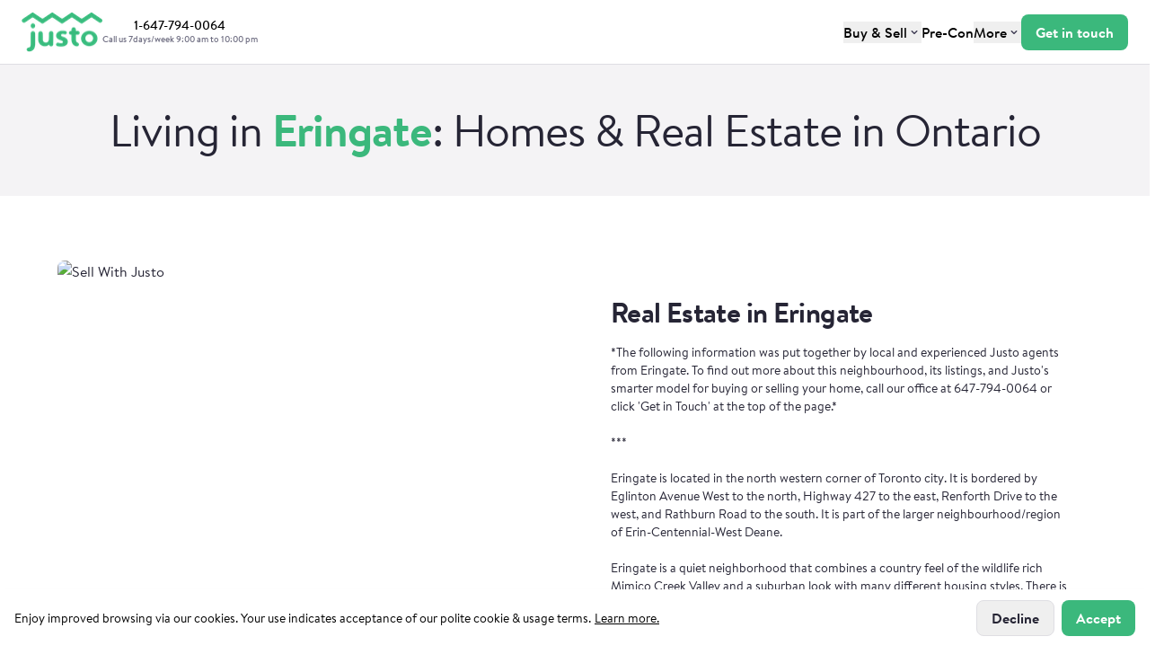

--- FILE ---
content_type: text/html; charset=utf-8
request_url: https://justo.ca/city/toronto-real-estate/eringate
body_size: 7804
content:
<!DOCTYPE html><html lang="en"><head><meta charSet="utf-8"/><meta name="viewport" content="width=device-width"/><meta name="next-head-count" content="2"/><link rel="preload" href="/_next/static/css/2585b008624e929a.css" as="style"/><link rel="stylesheet" href="/_next/static/css/2585b008624e929a.css" data-n-g=""/><noscript data-n-css=""></noscript><script defer="" nomodule="" src="/_next/static/chunks/polyfills-42372ed130431b0a.js"></script><script defer="" src="/_next/static/chunks/2928.050848abc3241ec0.js"></script><script defer="" src="/_next/static/chunks/2804.f0eab2b7a79faa54.js"></script><script defer="" src="/_next/static/chunks/88.82c1e600d2276622.js"></script><script defer="" src="/_next/static/chunks/4530.c53c896d3d65d8b5.js"></script><script defer="" src="/_next/static/chunks/1228.2685c48edc0c21d1.js"></script><script defer="" src="/_next/static/chunks/7089.b6f73b006d66056b.js"></script><script defer="" src="/_next/static/chunks/6549.2c3a8c84fdc00338.js"></script><script src="/_next/static/chunks/webpack-7ce35e6779630a35.js" defer=""></script><script src="/_next/static/chunks/framework-00a23be8cb1d6604.js" defer=""></script><script src="/_next/static/chunks/main-aeeb7501cbaab88d.js" defer=""></script><script src="/_next/static/chunks/pages/_app-4835ea5895660b8f.js" defer=""></script><script src="/_next/static/chunks/9382-59327f61d4c96f14.js" defer=""></script><script src="/_next/static/chunks/7715-5c1434fdeabcf717.js" defer=""></script><script src="/_next/static/chunks/6656-821824c9c0dfccb4.js" defer=""></script><script src="/_next/static/chunks/9278-a7b651e138290794.js" defer=""></script><script src="/_next/static/chunks/4884-4de2ea960178422c.js" defer=""></script><script src="/_next/static/chunks/1857-c2278e98bfd3a3f6.js" defer=""></script><script src="/_next/static/chunks/pages/city/%5B...slug%5D-c7936ef4acf4d489.js" defer=""></script><script src="/_next/static/Dx0XjWFruQYp5dyw8HSDH/_buildManifest.js" defer=""></script><script src="/_next/static/Dx0XjWFruQYp5dyw8HSDH/_ssgManifest.js" defer=""></script></head><body class="font-sans antialiased"><div id="__next"><div class="flex flex-col"><header class="fixed left-0 top-0 w-screen z-50 flex flex-col justify-between items-center h-[3.5rem] md:h-[4.5rem] bg-b-white border-b border-b-j-gray-100"><nav class="flex gap-2 justify-between items-center px-4 mx-auto w-full h-full md:gap-4 lg:gap-6 lg:px-6"><div class="shrink-0"><a href="/"><span class="block w-[4.425rem] h-[2.24125rem] cursor-pointer md:w-[5.60875rem] md:h-[2.86375rem]"><img alt="Justo Brokerage" loading="lazy" width="90" height="46" decoding="async" data-nimg="1" style="color:transparent" src="/logo.png"/></span></a></div><div class="hidden text-14 font-medium leading-5 text-center whitespace-nowrap xl:block"><a href="tel:1-647-794-0064"><span>1-647-794-0064<p class="mt-[-4px] text-10 text-b-j-gray-300">Call us 7days/week 9:00 am to 10:00 pm</p></span></a></div><div class="flex gap-2 ml-auto md:gap-4"><div class="hidden flex-row gap-2 justify-end items-center md:gap-4 xl:flex"><div class="group flex items-center text-right focus-invisible"><div class="inline-block relative text-left" data-headlessui-state=""><button class="text-16 font-medium leading-6 outline-none" aria-expanded="false" aria-haspopup="menu" id="headlessui-menu-button-:Rcn8m:" type="button" data-headlessui-state=""><span class="flex gap-1 items-center">Buy &amp; Sell<svg width="16" height="16" viewBox="0 0 16 16" fill="none" xmlns="http://www.w3.org/2000/svg"><path d="M5.33331 6.66699L7.99998 9.33366L10.6666 6.66699" stroke="#3F3D54" stroke-width="1.5" stroke-linecap="round" stroke-linejoin="round"></path></svg></span></button></div></div><div class="group flex items-center text-right focus-invisible"><div class="inline-block relative text-16 font-medium leading-6 text-left whitespace-nowrap"><a aria-haspopup="false" href="/new-developments"><span class="outline-none cursor-pointer">Pre-Con</span></a></div></div><div class="group flex items-center text-right focus-invisible"><div class="inline-block relative text-left" data-headlessui-state=""><button class="text-16 font-medium leading-6 outline-none" aria-expanded="false" aria-haspopup="menu" id="headlessui-menu-button-:Rdn8m:" type="button" data-headlessui-state=""><span class="flex gap-1 items-center">More<svg width="16" height="16" viewBox="0 0 16 16" fill="none" xmlns="http://www.w3.org/2000/svg"><path d="M5.33331 6.66699L7.99998 9.33366L10.6666 6.66699" stroke="#3F3D54" stroke-width="1.5" stroke-linecap="round" stroke-linejoin="round"></path></svg></span></button></div></div></div><div class="flex gap-2 whitespace-nowrap md:gap-4"><div class="hidden gap-4 lg:flex"><button type="button" class="relative transition duration-300 ease-out font-bold whitespace-nowrap flex items-center justify-center outline-none gap-2 text-b-white bg-b-green hover:bg-b-green-hover active:bg-b-green-push rounded-lg h-10 text-16 leading-6 py-2 px-4 w-full md:w-auto"><span>Get in touch</span></button></div><div class="w-8 h-8 md:w-10 md:h-10 lg:hidden"><a aria-label="Call Justo" href="tel:1-647-794-0064"><span class="outline-none"><span class="md:hidden"><svg width="32" height="32" viewBox="0 0 32 32" fill="none" xmlns="http://www.w3.org/2000/svg"><path d="M0 6C0 2.68629 2.68629 0 6 0H26C29.3137 0 32 2.68629 32 6V26C32 29.3137 29.3137 32 26 32H6C2.68629 32 0 29.3137 0 26V6Z" fill="white"></path><path fill-rule="evenodd" clip-rule="evenodd" d="M15.0465 16.9533C14.0715 15.9783 13.3365 14.8866 12.8481 13.7791C12.7448 13.545 12.8056 13.2708 12.9865 13.09L13.669 12.4083C14.2281 11.8491 14.2281 11.0583 13.7398 10.57L12.7615 9.59164C12.1106 8.94081 11.0556 8.94081 10.4048 9.59164L9.86146 10.135C9.24396 10.7525 8.98646 11.6433 9.15313 12.5266C9.5648 14.7041 10.8298 17.0883 12.8706 19.1291C14.9115 21.17 17.2956 22.435 19.4731 22.8466C20.3565 23.0133 21.2473 22.7558 21.8648 22.1383L22.4073 21.5958C23.0581 20.945 23.0581 19.89 22.4073 19.2391L21.4298 18.2616C20.9415 17.7733 20.1498 17.7733 19.6623 18.2616L18.9098 19.015C18.729 19.1958 18.4548 19.2566 18.2206 19.1533C17.1131 18.6641 16.0215 17.9283 15.0465 16.9533Z" stroke="#3BB87C" stroke-width="1.5" stroke-linecap="round" stroke-linejoin="round"></path></svg></span><span class="hidden md:block"><svg width="40" height="40" viewBox="0 0 40 40" fill="none" xmlns="http://www.w3.org/2000/svg"><path d="M0 8C0 3.58172 3.58172 0 8 0H32C36.4183 0 40 3.58172 40 8V32C40 36.4183 36.4183 40 32 40H8C3.58172 40 0 36.4183 0 32V8Z" fill="white"></path><path fill-rule="evenodd" clip-rule="evenodd" d="M18.8561 21.1439C17.6861 19.9739 16.8041 18.6639 16.2181 17.3349C16.0941 17.0539 16.1671 16.7249 16.3841 16.5079L17.2031 15.6899C17.8741 15.0189 17.8741 14.0699 17.2881 13.4839L16.1141 12.3099C15.3331 11.5289 14.0671 11.5289 13.2861 12.3099L12.6341 12.9619C11.8931 13.7029 11.5841 14.7719 11.7841 15.8319C12.2781 18.4449 13.7961 21.3059 16.2451 23.7549C18.6941 26.2039 21.5551 27.7219 24.1681 28.2159C25.2281 28.4159 26.2971 28.1069 27.0381 27.3659L27.6891 26.7149C28.4701 25.9339 28.4701 24.6679 27.6891 23.8869L26.5161 22.7139C25.9301 22.1279 24.9801 22.1279 24.3951 22.7139L23.4921 23.6179C23.2751 23.8349 22.9461 23.9079 22.6651 23.7839C21.3361 23.1969 20.0261 22.3139 18.8561 21.1439Z" stroke="#3BB87C" stroke-width="1.5" stroke-linecap="round" stroke-linejoin="round"></path></svg></span></span></a></div><div class="w-8 h-8 md:w-10 md:h-10 xl:hidden"><button type="button" aria-label="Open menu" class="outline-none"><span class="md:hidden"><svg width="32" height="32" viewBox="0 0 32 32" fill="none" xmlns="http://www.w3.org/2000/svg"><path d="M0 6C0 2.68629 2.68629 0 6 0H26C29.3137 0 32 2.68629 32 6V26C32 29.3137 29.3137 32 26 32H6C2.68629 32 0 29.3137 0 26V6Z" fill="white"></path><path fill-rule="evenodd" clip-rule="evenodd" d="M10.5811 12.04C10.2359 12.04 9.95605 12.3199 9.95605 12.665C9.95605 13.0102 10.2359 13.29 10.5811 13.29H21.4186C21.7638 13.29 22.0436 13.0102 22.0436 12.665C22.0436 12.3199 21.7638 12.04 21.4186 12.04H10.5811ZM9.95636 16C9.95636 15.6548 10.2362 15.375 10.5814 15.375H21.4189C21.7641 15.375 22.0439 15.6548 22.0439 16C22.0439 16.3452 21.7641 16.625 21.4189 16.625H10.5814C10.2362 16.625 9.95636 16.3452 9.95636 16ZM9.95636 19.3341C9.95636 18.989 10.2362 18.7091 10.5814 18.7091H21.4189C21.7641 18.7091 22.0439 18.989 22.0439 19.3341C22.0439 19.6793 21.7641 19.9591 21.4189 19.9591H10.5814C10.2362 19.9591 9.95636 19.6793 9.95636 19.3341Z" fill="#3BB87C"></path></svg></span><span class="hidden md:block"><svg width="40" height="40" viewBox="0 0 40 40" fill="none" xmlns="http://www.w3.org/2000/svg"><path d="M0 8C0 3.58172 3.58172 0 8 0H32C36.4183 0 40 3.58172 40 8V32C40 36.4183 36.4183 40 32 40H8C3.58172 40 0 36.4183 0 32V8Z" fill="white"></path><path fill-rule="evenodd" clip-rule="evenodd" d="M13.4971 15.248C13.0829 15.248 12.7471 15.5838 12.7471 15.998C12.7471 16.4123 13.0829 16.748 13.4971 16.748H26.5021C26.9164 16.748 27.2521 16.4123 27.2521 15.998C27.2521 15.5838 26.9164 15.248 26.5021 15.248H13.4971ZM12.7474 20C12.7474 19.5858 13.0832 19.25 13.4974 19.25H26.5025C26.9167 19.25 27.2525 19.5858 27.2525 20C27.2525 20.4142 26.9167 20.75 26.5025 20.75H13.4974C13.0832 20.75 12.7474 20.4142 12.7474 20ZM12.7474 24.001C12.7474 23.5868 13.0832 23.251 13.4974 23.251H26.5025C26.9167 23.251 27.2525 23.5868 27.2525 24.001C27.2525 24.4152 26.9167 24.751 26.5025 24.751H13.4974C13.0832 24.751 12.7474 24.4152 12.7474 24.001Z" fill="#3BB87C"></path></svg></span></button></div></div></div></nav></header><div class="mb-[3.5rem] md:mb-[4.5rem]"></div><div class="flex fixed bottom-16 left-1/2 z-[999] flex-col gap-4 justify-center items-center -translate-x-1/2"></div><main class="relative text-b-black bg-b-white app"><section class="flex flex-col py-8 text-b-black bg-b-grey-2 sm:px-4 lg:py-12"><div class="inset-x-0 mx-auto max-w-7xl w-full"><h1 class="px-4 text-center section-hero"><span class="font-normal">Living in </span><span class="text-b-green"></span><span class="font-normal">: Homes &amp; Real Estate in Ontario</span></h1></div></section><section class="px-4"><div class="flex flex-col gap-4 mx-auto max-w-[74rem] border-t-0"><h3 class="text-center section-h2">Read More</h3><div class="container flex flex-row gap-2 justify-evenly items-center pb-2 mx-auto w-full sm:gap-0"><div class="basis-1/3"><div class="p-4 w-full"><div class="flex space-x-4 animate-pulse"><div class="w-10 h-10 bg-slate-200 rounded-full"></div><div class="flex-1 py-1 space-y-6"><div class="h-2 bg-slate-200 rounded"></div><div class="space-y-3"><div class="grid grid-cols-3 gap-4"><div class="col-span-2 h-2 bg-slate-200 rounded"></div><div class="col-span-1 h-2 bg-slate-200 rounded"></div></div><div class="h-2 bg-slate-200 rounded"></div><div class="h-2 bg-slate-200 rounded"></div></div><div class="space-y-3"><div class="grid grid-cols-3 gap-4"><div class="col-span-2 h-2 bg-slate-200 rounded"></div><div class="col-span-1 h-2 bg-slate-200 rounded"></div></div><div class="h-2 bg-slate-200 rounded"></div><div class="h-2 bg-slate-200 rounded"></div></div></div></div></div></div><div class="basis-1/3"><div class="p-4 w-full"><div class="flex space-x-4 animate-pulse"><div class="w-10 h-10 bg-slate-200 rounded-full"></div><div class="flex-1 py-1 space-y-6"><div class="h-2 bg-slate-200 rounded"></div><div class="space-y-3"><div class="grid grid-cols-3 gap-4"><div class="col-span-2 h-2 bg-slate-200 rounded"></div><div class="col-span-1 h-2 bg-slate-200 rounded"></div></div><div class="h-2 bg-slate-200 rounded"></div><div class="h-2 bg-slate-200 rounded"></div></div><div class="space-y-3"><div class="grid grid-cols-3 gap-4"><div class="col-span-2 h-2 bg-slate-200 rounded"></div><div class="col-span-1 h-2 bg-slate-200 rounded"></div></div><div class="h-2 bg-slate-200 rounded"></div><div class="h-2 bg-slate-200 rounded"></div></div></div></div></div></div><div class="basis-1/3"><div class="p-4 w-full"><div class="flex space-x-4 animate-pulse"><div class="w-10 h-10 bg-slate-200 rounded-full"></div><div class="flex-1 py-1 space-y-6"><div class="h-2 bg-slate-200 rounded"></div><div class="space-y-3"><div class="grid grid-cols-3 gap-4"><div class="col-span-2 h-2 bg-slate-200 rounded"></div><div class="col-span-1 h-2 bg-slate-200 rounded"></div></div><div class="h-2 bg-slate-200 rounded"></div><div class="h-2 bg-slate-200 rounded"></div></div><div class="space-y-3"><div class="grid grid-cols-3 gap-4"><div class="col-span-2 h-2 bg-slate-200 rounded"></div><div class="col-span-1 h-2 bg-slate-200 rounded"></div></div><div class="h-2 bg-slate-200 rounded"></div><div class="h-2 bg-slate-200 rounded"></div></div></div></div></div></div></div></div></section><div class="flex flex-col"><section class="flex flex-col px-4 bg-b-grey-2"><div class="container pt-6 pb-16 mx-auto lg:px-16 xl:w-[80rem]"><h1 class="text-center section-h1">Frequently Asked Questions</h1><div class="hidden gap-x-10 lg:grid lg:grid-cols-2"><div><h2 class="flex gap-3 justify-center items-center pt-6"><img alt="Buying or selling" loading="lazy" width="30" height="30" decoding="async" data-nimg="1" style="color:transparent" src="/faq/buy_and_sell.svg"/><span class="section-h3">Buying or selling</span></h2><div class="overflow-hidden rounded-lg divide-y bg-b-white"><div class="overflow-hidden relative" data-headlessui-state=""><button class="flex relative z-10 gap-6 items-center px-6 w-full text-left hover:cursor-pointer bg-b-white" id="headlessui-disclosure-button-:R2b5k1m:" type="button" aria-expanded="false" data-headlessui-state=""><h3 class="flex-col grow font-medium section-h4 py-6">What are your fees for buying and selling real estate?</h3><div class="flex-col shrink-0"><svg width="16" height="16" viewBox="0 0 16 16" fill="none" xmlns="http://www.w3.org/2000/svg"><path d="M8 2.5V14.5" stroke="#4B4963"></path><path d="M14 8.5L2 8.5" stroke="#4B4963"></path></svg></div></button></div><div class="overflow-hidden relative" data-headlessui-state=""><button class="flex relative z-10 gap-6 items-center px-6 w-full text-left hover:cursor-pointer bg-b-white" id="headlessui-disclosure-button-:R2j5k1m:" type="button" aria-expanded="false" data-headlessui-state=""><h3 class="flex-col grow font-medium section-h4 py-6">When do I get the Justo Cashback Bonus?</h3><div class="flex-col shrink-0"><svg width="16" height="16" viewBox="0 0 16 16" fill="none" xmlns="http://www.w3.org/2000/svg"><path d="M8 2.5V14.5" stroke="#4B4963"></path><path d="M14 8.5L2 8.5" stroke="#4B4963"></path></svg></div></button></div><div class="overflow-hidden relative" data-headlessui-state=""><button class="flex relative z-10 gap-6 items-center px-6 w-full text-left hover:cursor-pointer bg-b-white" id="headlessui-disclosure-button-:R2r5k1m:" type="button" aria-expanded="false" data-headlessui-state=""><h3 class="flex-col grow font-medium section-h4 py-6">Do I get the Justo Cashback Bonus even if the home wasn’t listed with Justo?</h3><div class="flex-col shrink-0"><svg width="16" height="16" viewBox="0 0 16 16" fill="none" xmlns="http://www.w3.org/2000/svg"><path d="M8 2.5V14.5" stroke="#4B4963"></path><path d="M14 8.5L2 8.5" stroke="#4B4963"></path></svg></div></button></div><div class="overflow-hidden relative" data-headlessui-state=""><button class="flex relative z-10 gap-6 items-center px-6 w-full text-left hover:cursor-pointer bg-b-white" id="headlessui-disclosure-button-:R335k1m:" type="button" aria-expanded="false" data-headlessui-state=""><h3 class="flex-col grow font-medium section-h4 py-6">What if I don’t want to use some of the services that Justo offers as part of its all-inclusive package?</h3><div class="flex-col shrink-0"><svg width="16" height="16" viewBox="0 0 16 16" fill="none" xmlns="http://www.w3.org/2000/svg"><path d="M8 2.5V14.5" stroke="#4B4963"></path><path d="M14 8.5L2 8.5" stroke="#4B4963"></path></svg></div></button></div><button type="button" class="w-full"><div class="flex relative z-10 gap-6 items-center px-6 w-full text-left hover:cursor-pointer bg-b-white"><h3 class="flex-col grow font-medium section-h4 py-6">Why choose Justo?</h3><div class="flex-col shrink-0"><svg width="16" height="16" viewBox="0 0 16 16" fill="none" xmlns="http://www.w3.org/2000/svg"><path d="M8 2.5V14.5" stroke="#4B4963"></path><path d="M14 8.5L2 8.5" stroke="#4B4963"></path></svg></div></div></button><div><p class="py-5 px-6 section-p-2">Want more information about buying?<!-- --> <span class="primary-link"><a href="/buy">Check out our Buyers Guide</a></span></p></div></div><h2 class="flex gap-3 justify-center items-center pt-6"><img alt="Careers" loading="lazy" width="30" height="30" decoding="async" data-nimg="1" style="color:transparent" src="/faq/careers.svg"/><span class="section-h3">Careers</span></h2><div class="overflow-hidden rounded-lg divide-y bg-b-white"><div class="overflow-hidden relative" data-headlessui-state=""><button class="flex relative z-10 gap-6 items-center px-6 w-full text-left hover:cursor-pointer bg-b-white" id="headlessui-disclosure-button-:R2b9k1m:" type="button" aria-expanded="false" data-headlessui-state=""><h3 class="flex-col grow font-medium section-h4 py-6">Is there a monthly fee that I have to pay Justo?</h3><div class="flex-col shrink-0"><svg width="16" height="16" viewBox="0 0 16 16" fill="none" xmlns="http://www.w3.org/2000/svg"><path d="M8 2.5V14.5" stroke="#4B4963"></path><path d="M14 8.5L2 8.5" stroke="#4B4963"></path></svg></div></button></div><div class="overflow-hidden relative" data-headlessui-state=""><button class="flex relative z-10 gap-6 items-center px-6 w-full text-left hover:cursor-pointer bg-b-white" id="headlessui-disclosure-button-:R2j9k1m:" type="button" aria-expanded="false" data-headlessui-state=""><h3 class="flex-col grow font-medium section-h4 py-6">What does an Associate Agent do?</h3><div class="flex-col shrink-0"><svg width="16" height="16" viewBox="0 0 16 16" fill="none" xmlns="http://www.w3.org/2000/svg"><path d="M8 2.5V14.5" stroke="#4B4963"></path><path d="M14 8.5L2 8.5" stroke="#4B4963"></path></svg></div></button></div><div class="overflow-hidden relative" data-headlessui-state=""><button class="flex relative z-10 gap-6 items-center px-6 w-full text-left hover:cursor-pointer bg-b-white" id="headlessui-disclosure-button-:R2r9k1m:" type="button" aria-expanded="false" data-headlessui-state=""><h3 class="flex-col grow font-medium section-h4 py-6">How does Justo support its Agents?</h3><div class="flex-col shrink-0"><svg width="16" height="16" viewBox="0 0 16 16" fill="none" xmlns="http://www.w3.org/2000/svg"><path d="M8 2.5V14.5" stroke="#4B4963"></path><path d="M14 8.5L2 8.5" stroke="#4B4963"></path></svg></div></button></div><div class="overflow-hidden relative" data-headlessui-state=""><button class="flex relative z-10 gap-6 items-center px-6 w-full text-left hover:cursor-pointer bg-b-white" id="headlessui-disclosure-button-:R339k1m:" type="button" aria-expanded="false" data-headlessui-state=""><h3 class="flex-col grow font-medium section-h4 py-6">If you want to become a Justo Agent, you must be…?</h3><div class="flex-col shrink-0"><svg width="16" height="16" viewBox="0 0 16 16" fill="none" xmlns="http://www.w3.org/2000/svg"><path d="M8 2.5V14.5" stroke="#4B4963"></path><path d="M14 8.5L2 8.5" stroke="#4B4963"></path></svg></div></button></div><div class="overflow-hidden relative" data-headlessui-state=""><button class="flex relative z-10 gap-6 items-center px-6 w-full text-left hover:cursor-pointer bg-b-white" id="headlessui-disclosure-button-:R3b9k1m:" type="button" aria-expanded="false" data-headlessui-state=""><h3 class="flex-col grow font-medium section-h4 py-6">How are Justo agents able to extend cashback/savings?</h3><div class="flex-col shrink-0"><svg width="16" height="16" viewBox="0 0 16 16" fill="none" xmlns="http://www.w3.org/2000/svg"><path d="M8 2.5V14.5" stroke="#4B4963"></path><path d="M14 8.5L2 8.5" stroke="#4B4963"></path></svg></div></button></div><div class="overflow-hidden relative" data-headlessui-state=""><button class="flex relative z-10 gap-6 items-center px-6 w-full text-left hover:cursor-pointer bg-b-white" id="headlessui-disclosure-button-:R3j9k1m:" type="button" aria-expanded="false" data-headlessui-state=""><h3 class="flex-col grow font-medium section-h4 py-6">What is the standard interview process at Justo?</h3><div class="flex-col shrink-0"><svg width="16" height="16" viewBox="0 0 16 16" fill="none" xmlns="http://www.w3.org/2000/svg"><path d="M8 2.5V14.5" stroke="#4B4963"></path><path d="M14 8.5L2 8.5" stroke="#4B4963"></path></svg></div></button></div></div></div><div><h2 class="flex gap-3 justify-center items-center pt-6"><img alt="How Justo works" loading="lazy" width="30" height="30" decoding="async" data-nimg="1" style="color:transparent" src="/faq/buy_and_sell.svg"/><span class="section-h3">How Justo works</span></h2><div class="overflow-hidden rounded-lg divide-y bg-b-white"><div class="overflow-hidden relative" data-headlessui-state=""><button class="flex relative z-10 gap-6 items-center px-6 w-full text-left hover:cursor-pointer bg-b-white" id="headlessui-disclosure-button-:R2b6k1m:" type="button" aria-expanded="false" data-headlessui-state=""><h3 class="flex-col grow font-medium section-h4 py-6">How can you provide full service at such a low rate?</h3><div class="flex-col shrink-0"><svg width="16" height="16" viewBox="0 0 16 16" fill="none" xmlns="http://www.w3.org/2000/svg"><path d="M8 2.5V14.5" stroke="#4B4963"></path><path d="M14 8.5L2 8.5" stroke="#4B4963"></path></svg></div></button></div><div class="overflow-hidden relative" data-headlessui-state=""><button class="flex relative z-10 gap-6 items-center px-6 w-full text-left hover:cursor-pointer bg-b-white" id="headlessui-disclosure-button-:R2j6k1m:" type="button" aria-expanded="false" data-headlessui-state=""><h3 class="flex-col grow font-medium section-h4 py-6">Do you do open houses?</h3><div class="flex-col shrink-0"><svg width="16" height="16" viewBox="0 0 16 16" fill="none" xmlns="http://www.w3.org/2000/svg"><path d="M8 2.5V14.5" stroke="#4B4963"></path><path d="M14 8.5L2 8.5" stroke="#4B4963"></path></svg></div></button></div><div class="overflow-hidden relative" data-headlessui-state=""><button class="flex relative z-10 gap-6 items-center px-6 w-full text-left hover:cursor-pointer bg-b-white" id="headlessui-disclosure-button-:R2r6k1m:" type="button" aria-expanded="false" data-headlessui-state=""><h3 class="flex-col grow font-medium section-h4 py-6">Are you hiring?</h3><div class="flex-col shrink-0"><svg width="16" height="16" viewBox="0 0 16 16" fill="none" xmlns="http://www.w3.org/2000/svg"><path d="M8 2.5V14.5" stroke="#4B4963"></path><path d="M14 8.5L2 8.5" stroke="#4B4963"></path></svg></div></button></div><div class="overflow-hidden relative" data-headlessui-state=""><button class="flex relative z-10 gap-6 items-center px-6 w-full text-left hover:cursor-pointer bg-b-white" id="headlessui-disclosure-button-:R336k1m:" type="button" aria-expanded="false" data-headlessui-state=""><h3 class="flex-col grow font-medium section-h4 py-6">What cities does Justo operate in?</h3><div class="flex-col shrink-0"><svg width="16" height="16" viewBox="0 0 16 16" fill="none" xmlns="http://www.w3.org/2000/svg"><path d="M8 2.5V14.5" stroke="#4B4963"></path><path d="M14 8.5L2 8.5" stroke="#4B4963"></path></svg></div></button></div><button type="button" class="w-full"><div class="flex relative z-10 gap-6 items-center px-6 w-full text-left hover:cursor-pointer bg-b-white"><h3 class="flex-col grow font-medium section-h4 py-6">How do we offer superior service for less?</h3><div class="flex-col shrink-0"><svg width="16" height="16" viewBox="0 0 16 16" fill="none" xmlns="http://www.w3.org/2000/svg"><path d="M8 2.5V14.5" stroke="#4B4963"></path><path d="M14 8.5L2 8.5" stroke="#4B4963"></path></svg></div></div></button></div><h2 class="flex gap-3 justify-center items-center pt-6"><img alt="Agents" loading="lazy" width="30" height="30" decoding="async" data-nimg="1" style="color:transparent" src="/faq/agents.svg"/><span class="section-h3">Agents</span></h2><div class="overflow-hidden rounded-lg divide-y bg-b-white"><div class="overflow-hidden relative" data-headlessui-state=""><button class="flex relative z-10 gap-6 items-center px-6 w-full text-left hover:cursor-pointer bg-b-white" id="headlessui-disclosure-button-:R1bak1m:" type="button" aria-expanded="false" data-headlessui-state=""><h3 class="flex-col grow font-medium section-h4 py-6">What if I am already working with an agent?</h3><div class="flex-col shrink-0"><svg width="16" height="16" viewBox="0 0 16 16" fill="none" xmlns="http://www.w3.org/2000/svg"><path d="M8 2.5V14.5" stroke="#4B4963"></path><path d="M14 8.5L2 8.5" stroke="#4B4963"></path></svg></div></button></div><div class="overflow-hidden relative" data-headlessui-state=""><button class="flex relative z-10 gap-6 items-center px-6 w-full text-left hover:cursor-pointer bg-b-white" id="headlessui-disclosure-button-:R1jak1m:" type="button" aria-expanded="false" data-headlessui-state=""><h3 class="flex-col grow font-medium section-h4 py-6">Will my Justo agent be experienced in selling real estate?</h3><div class="flex-col shrink-0"><svg width="16" height="16" viewBox="0 0 16 16" fill="none" xmlns="http://www.w3.org/2000/svg"><path d="M8 2.5V14.5" stroke="#4B4963"></path><path d="M14 8.5L2 8.5" stroke="#4B4963"></path></svg></div></button></div></div></div></div><div class="lg:hidden"><h2 class="flex gap-3 justify-center items-center pt-6"><img alt="Buying or selling" loading="lazy" width="30" height="30" decoding="async" data-nimg="1" style="color:transparent" src="/faq/buy_and_sell.svg"/><span class="section-h3">Buying or selling</span></h2><div class="overflow-hidden rounded-lg divide-y bg-b-white"><div class="overflow-hidden relative" data-headlessui-state=""><button class="flex relative z-10 gap-6 items-center px-6 w-full text-left hover:cursor-pointer bg-b-white" id="headlessui-disclosure-button-:R15hs1m:" type="button" aria-expanded="false" data-headlessui-state=""><h3 class="flex-col grow font-medium section-h4 py-6">What are your fees for buying and selling real estate?</h3><div class="flex-col shrink-0"><svg width="16" height="16" viewBox="0 0 16 16" fill="none" xmlns="http://www.w3.org/2000/svg"><path d="M8 2.5V14.5" stroke="#4B4963"></path><path d="M14 8.5L2 8.5" stroke="#4B4963"></path></svg></div></button></div><div class="overflow-hidden relative" data-headlessui-state=""><button class="flex relative z-10 gap-6 items-center px-6 w-full text-left hover:cursor-pointer bg-b-white" id="headlessui-disclosure-button-:R19hs1m:" type="button" aria-expanded="false" data-headlessui-state=""><h3 class="flex-col grow font-medium section-h4 py-6">When do I get the Justo Cashback Bonus?</h3><div class="flex-col shrink-0"><svg width="16" height="16" viewBox="0 0 16 16" fill="none" xmlns="http://www.w3.org/2000/svg"><path d="M8 2.5V14.5" stroke="#4B4963"></path><path d="M14 8.5L2 8.5" stroke="#4B4963"></path></svg></div></button></div><div class="overflow-hidden relative" data-headlessui-state=""><button class="flex relative z-10 gap-6 items-center px-6 w-full text-left hover:cursor-pointer bg-b-white" id="headlessui-disclosure-button-:R1dhs1m:" type="button" aria-expanded="false" data-headlessui-state=""><h3 class="flex-col grow font-medium section-h4 py-6">Do I get the Justo Cashback Bonus even if the home wasn’t listed with Justo?</h3><div class="flex-col shrink-0"><svg width="16" height="16" viewBox="0 0 16 16" fill="none" xmlns="http://www.w3.org/2000/svg"><path d="M8 2.5V14.5" stroke="#4B4963"></path><path d="M14 8.5L2 8.5" stroke="#4B4963"></path></svg></div></button></div><div class="overflow-hidden relative" data-headlessui-state=""><button class="flex relative z-10 gap-6 items-center px-6 w-full text-left hover:cursor-pointer bg-b-white" id="headlessui-disclosure-button-:R1hhs1m:" type="button" aria-expanded="false" data-headlessui-state=""><h3 class="flex-col grow font-medium section-h4 py-6">What if I don’t want to use some of the services that Justo offers as part of its all-inclusive package?</h3><div class="flex-col shrink-0"><svg width="16" height="16" viewBox="0 0 16 16" fill="none" xmlns="http://www.w3.org/2000/svg"><path d="M8 2.5V14.5" stroke="#4B4963"></path><path d="M14 8.5L2 8.5" stroke="#4B4963"></path></svg></div></button></div><button type="button" class="w-full"><div class="flex relative z-10 gap-6 items-center px-6 w-full text-left hover:cursor-pointer bg-b-white"><h3 class="flex-col grow font-medium section-h4 py-6">Why choose Justo?</h3><div class="flex-col shrink-0"><svg width="16" height="16" viewBox="0 0 16 16" fill="none" xmlns="http://www.w3.org/2000/svg"><path d="M8 2.5V14.5" stroke="#4B4963"></path><path d="M14 8.5L2 8.5" stroke="#4B4963"></path></svg></div></div></button><div><p class="py-5 px-6 section-p-2">Want more information about buying?<!-- --> <span class="primary-link"><a href="/buy">Check out our Buyers Guide</a></span></p></div></div><h2 class="flex gap-3 justify-center items-center pt-6"><img alt="How Justo works" loading="lazy" width="30" height="30" decoding="async" data-nimg="1" style="color:transparent" src="/faq/buy_and_sell.svg"/><span class="section-h3">How Justo works</span></h2><div class="overflow-hidden rounded-lg divide-y bg-b-white"><div class="overflow-hidden relative" data-headlessui-state=""><button class="flex relative z-10 gap-6 items-center px-6 w-full text-left hover:cursor-pointer bg-b-white" id="headlessui-disclosure-button-:R15is1m:" type="button" aria-expanded="false" data-headlessui-state=""><h3 class="flex-col grow font-medium section-h4 py-6">How can you provide full service at such a low rate?</h3><div class="flex-col shrink-0"><svg width="16" height="16" viewBox="0 0 16 16" fill="none" xmlns="http://www.w3.org/2000/svg"><path d="M8 2.5V14.5" stroke="#4B4963"></path><path d="M14 8.5L2 8.5" stroke="#4B4963"></path></svg></div></button></div><div class="overflow-hidden relative" data-headlessui-state=""><button class="flex relative z-10 gap-6 items-center px-6 w-full text-left hover:cursor-pointer bg-b-white" id="headlessui-disclosure-button-:R19is1m:" type="button" aria-expanded="false" data-headlessui-state=""><h3 class="flex-col grow font-medium section-h4 py-6">Do you do open houses?</h3><div class="flex-col shrink-0"><svg width="16" height="16" viewBox="0 0 16 16" fill="none" xmlns="http://www.w3.org/2000/svg"><path d="M8 2.5V14.5" stroke="#4B4963"></path><path d="M14 8.5L2 8.5" stroke="#4B4963"></path></svg></div></button></div><div class="overflow-hidden relative" data-headlessui-state=""><button class="flex relative z-10 gap-6 items-center px-6 w-full text-left hover:cursor-pointer bg-b-white" id="headlessui-disclosure-button-:R1dis1m:" type="button" aria-expanded="false" data-headlessui-state=""><h3 class="flex-col grow font-medium section-h4 py-6">Are you hiring?</h3><div class="flex-col shrink-0"><svg width="16" height="16" viewBox="0 0 16 16" fill="none" xmlns="http://www.w3.org/2000/svg"><path d="M8 2.5V14.5" stroke="#4B4963"></path><path d="M14 8.5L2 8.5" stroke="#4B4963"></path></svg></div></button></div><div class="overflow-hidden relative" data-headlessui-state=""><button class="flex relative z-10 gap-6 items-center px-6 w-full text-left hover:cursor-pointer bg-b-white" id="headlessui-disclosure-button-:R1his1m:" type="button" aria-expanded="false" data-headlessui-state=""><h3 class="flex-col grow font-medium section-h4 py-6">What cities does Justo operate in?</h3><div class="flex-col shrink-0"><svg width="16" height="16" viewBox="0 0 16 16" fill="none" xmlns="http://www.w3.org/2000/svg"><path d="M8 2.5V14.5" stroke="#4B4963"></path><path d="M14 8.5L2 8.5" stroke="#4B4963"></path></svg></div></button></div><button type="button" class="w-full"><div class="flex relative z-10 gap-6 items-center px-6 w-full text-left hover:cursor-pointer bg-b-white"><h3 class="flex-col grow font-medium section-h4 py-6">How do we offer superior service for less?</h3><div class="flex-col shrink-0"><svg width="16" height="16" viewBox="0 0 16 16" fill="none" xmlns="http://www.w3.org/2000/svg"><path d="M8 2.5V14.5" stroke="#4B4963"></path><path d="M14 8.5L2 8.5" stroke="#4B4963"></path></svg></div></div></button></div><h2 class="flex gap-3 justify-center items-center pt-6"><img alt="Agents" loading="lazy" width="30" height="30" decoding="async" data-nimg="1" style="color:transparent" src="/faq/agents.svg"/><span class="section-h3">Agents</span></h2><div class="overflow-hidden rounded-lg divide-y bg-b-white"><div class="overflow-hidden relative" data-headlessui-state=""><button class="flex relative z-10 gap-6 items-center px-6 w-full text-left hover:cursor-pointer bg-b-white" id="headlessui-disclosure-button-:Rljs1m:" type="button" aria-expanded="false" data-headlessui-state=""><h3 class="flex-col grow font-medium section-h4 py-6">What if I am already working with an agent?</h3><div class="flex-col shrink-0"><svg width="16" height="16" viewBox="0 0 16 16" fill="none" xmlns="http://www.w3.org/2000/svg"><path d="M8 2.5V14.5" stroke="#4B4963"></path><path d="M14 8.5L2 8.5" stroke="#4B4963"></path></svg></div></button></div><div class="overflow-hidden relative" data-headlessui-state=""><button class="flex relative z-10 gap-6 items-center px-6 w-full text-left hover:cursor-pointer bg-b-white" id="headlessui-disclosure-button-:Rpjs1m:" type="button" aria-expanded="false" data-headlessui-state=""><h3 class="flex-col grow font-medium section-h4 py-6">Will my Justo agent be experienced in selling real estate?</h3><div class="flex-col shrink-0"><svg width="16" height="16" viewBox="0 0 16 16" fill="none" xmlns="http://www.w3.org/2000/svg"><path d="M8 2.5V14.5" stroke="#4B4963"></path><path d="M14 8.5L2 8.5" stroke="#4B4963"></path></svg></div></button></div></div><h2 class="flex gap-3 justify-center items-center pt-6"><img alt="Careers" loading="lazy" width="30" height="30" decoding="async" data-nimg="1" style="color:transparent" src="/faq/careers.svg"/><span class="section-h3">Careers</span></h2><div class="overflow-hidden rounded-lg divide-y bg-b-white"><div class="overflow-hidden relative" data-headlessui-state=""><button class="flex relative z-10 gap-6 items-center px-6 w-full text-left hover:cursor-pointer bg-b-white" id="headlessui-disclosure-button-:R15ks1m:" type="button" aria-expanded="false" data-headlessui-state=""><h3 class="flex-col grow font-medium section-h4 py-6">Is there a monthly fee that I have to pay Justo?</h3><div class="flex-col shrink-0"><svg width="16" height="16" viewBox="0 0 16 16" fill="none" xmlns="http://www.w3.org/2000/svg"><path d="M8 2.5V14.5" stroke="#4B4963"></path><path d="M14 8.5L2 8.5" stroke="#4B4963"></path></svg></div></button></div><div class="overflow-hidden relative" data-headlessui-state=""><button class="flex relative z-10 gap-6 items-center px-6 w-full text-left hover:cursor-pointer bg-b-white" id="headlessui-disclosure-button-:R19ks1m:" type="button" aria-expanded="false" data-headlessui-state=""><h3 class="flex-col grow font-medium section-h4 py-6">What does an Associate Agent do?</h3><div class="flex-col shrink-0"><svg width="16" height="16" viewBox="0 0 16 16" fill="none" xmlns="http://www.w3.org/2000/svg"><path d="M8 2.5V14.5" stroke="#4B4963"></path><path d="M14 8.5L2 8.5" stroke="#4B4963"></path></svg></div></button></div><div class="overflow-hidden relative" data-headlessui-state=""><button class="flex relative z-10 gap-6 items-center px-6 w-full text-left hover:cursor-pointer bg-b-white" id="headlessui-disclosure-button-:R1dks1m:" type="button" aria-expanded="false" data-headlessui-state=""><h3 class="flex-col grow font-medium section-h4 py-6">How does Justo support its Agents?</h3><div class="flex-col shrink-0"><svg width="16" height="16" viewBox="0 0 16 16" fill="none" xmlns="http://www.w3.org/2000/svg"><path d="M8 2.5V14.5" stroke="#4B4963"></path><path d="M14 8.5L2 8.5" stroke="#4B4963"></path></svg></div></button></div><div class="overflow-hidden relative" data-headlessui-state=""><button class="flex relative z-10 gap-6 items-center px-6 w-full text-left hover:cursor-pointer bg-b-white" id="headlessui-disclosure-button-:R1hks1m:" type="button" aria-expanded="false" data-headlessui-state=""><h3 class="flex-col grow font-medium section-h4 py-6">If you want to become a Justo Agent, you must be…?</h3><div class="flex-col shrink-0"><svg width="16" height="16" viewBox="0 0 16 16" fill="none" xmlns="http://www.w3.org/2000/svg"><path d="M8 2.5V14.5" stroke="#4B4963"></path><path d="M14 8.5L2 8.5" stroke="#4B4963"></path></svg></div></button></div><div class="overflow-hidden relative" data-headlessui-state=""><button class="flex relative z-10 gap-6 items-center px-6 w-full text-left hover:cursor-pointer bg-b-white" id="headlessui-disclosure-button-:R1lks1m:" type="button" aria-expanded="false" data-headlessui-state=""><h3 class="flex-col grow font-medium section-h4 py-6">How are Justo agents able to extend cashback/savings?</h3><div class="flex-col shrink-0"><svg width="16" height="16" viewBox="0 0 16 16" fill="none" xmlns="http://www.w3.org/2000/svg"><path d="M8 2.5V14.5" stroke="#4B4963"></path><path d="M14 8.5L2 8.5" stroke="#4B4963"></path></svg></div></button></div><div class="overflow-hidden relative" data-headlessui-state=""><button class="flex relative z-10 gap-6 items-center px-6 w-full text-left hover:cursor-pointer bg-b-white" id="headlessui-disclosure-button-:R1pks1m:" type="button" aria-expanded="false" data-headlessui-state=""><h3 class="flex-col grow font-medium section-h4 py-6">What is the standard interview process at Justo?</h3><div class="flex-col shrink-0"><svg width="16" height="16" viewBox="0 0 16 16" fill="none" xmlns="http://www.w3.org/2000/svg"><path d="M8 2.5V14.5" stroke="#4B4963"></path><path d="M14 8.5L2 8.5" stroke="#4B4963"></path></svg></div></button></div></div></div></div></section></div><section class="px-4" id="connect_with_us"><div class="container py-4 mx-auto w-full max-w-[74rem] lg:py-16"><div class="grid gap-x-16 gap-y-10 lg:grid-cols-2"><div class="text-center lg:text-left"><h2 class="pt-0 section-h2">Connect With Us</h2><p class="mb-6 section-p">Connect with our friendly Client Ambassadors and find the best Agent to match your needs</p><p class="mb-2 align-baseline section-p">Call us at<!-- --> <span class="font-bold text-b-green"><a href="tel:+16477940064">1-647-794-0064</a></span></p><p class="text-base mb-2 align-baseline section-p"><a class="underline cursor-pointer text-b-green pr-3" href="/careers#connect_with_us">Join Our Team<!-- --> </a><a class="underline cursor-pointer text-b-green pr-3" href="/careers#connect_with_us">|</a><a class="underline cursor-pointer text-b-green" href="/careers#connect_with_us">Become a Partner</a></p><div class="flex gap-2 justify-center md:justify-start"><div class="overflow-hidden relative rounded-lg w-[4.2rem] h-[4.2rem] md:w-20 md:h-20 rounded-full"><img alt="Sadaf Kamranyrad" loading="lazy" decoding="async" data-nimg="fill" style="position:absolute;height:100%;width:100%;left:0;top:0;right:0;bottom:0;object-fit:cover;object-position:50% 50%;color:transparent" src="/connect_with_us_agents/ai_justo_agent.jpg"/></div></div></div><form class="relative grid gap-x-3 gap-y-2 py-2 px-4 h-fit bg-b-grey-2 rounded-lg md:grid-cols-2 md:px-6" novalidate=""><div class="flex absolute gap-2 top-0 left-0 z-50 justify-center items-center w-full h-full bg-b-white opacity-75 hidden rounded-lg"><span class="w-5"><svg aria-hidden="true" focusable="false" data-prefix="fas" data-icon="circle-notch" class="svg-inline--fa fa-circle-notch animate-spin" role="img" xmlns="http://www.w3.org/2000/svg" viewBox="0 0 512 512"><path fill="currentColor" d="M222.7 32.1c5 16.9-4.6 34.8-21.5 39.8C121.8 95.6 64 169.1 64 256c0 106 86 192 192 192s192-86 192-192c0-86.9-57.8-160.4-137.1-184.1c-16.9-5-26.6-22.9-21.5-39.8s22.9-26.6 39.8-21.5C434.9 42.1 512 140 512 256c0 141.4-114.6 256-256 256S0 397.4 0 256C0 140 77.1 42.1 182.9 10.6c16.9-5 34.8 4.6 39.8 21.5z"></path></svg></span><span>Saving...</span></div><p class="py-3 text-xl font-bold leading-8 md:col-span-2 lg:text-2xl">Let us know how to reach you</p><div class="flex flex-col gap-y-1 text-left"><label class="text-16 font-medium leading-6 select-none">First name *</label><div class="relative flex items-center w-full rounded-lg transition duration-300 ease-out h-10 undefined block appearance-none w-full rounded-lg bg-white text-base leading-5
		text-b-black placeholder-b-black/50 caret-b-green
		border transition duration-300 ease-out border-b-grey hover:border-b-j-gray-200 focus-within:border-b-black focus-within:hover:border-b-black  focus-within:shadow-active-green"><input type="text" id="reach_you_form_first_name" class="undefined block w-full h-full rounded-lg outline-none pr-3 pl-3" required="" name="firstname" value=""/></div></div><div class="flex flex-col gap-y-1 text-left"><label class="text-16 font-medium leading-6 select-none">Last name *</label><div class="relative flex items-center w-full rounded-lg transition duration-300 ease-out h-10 undefined block appearance-none w-full rounded-lg bg-white text-base leading-5
		text-b-black placeholder-b-black/50 caret-b-green
		border transition duration-300 ease-out border-b-grey hover:border-b-j-gray-200 focus-within:border-b-black focus-within:hover:border-b-black  focus-within:shadow-active-green"><input type="text" id="reach_you_form_last_name" class="undefined block w-full h-full rounded-lg outline-none pr-3 pl-3" required="" name="lastname" value=""/></div></div><div class="flex flex-col gap-y-1 text-left"><label class="text-16 font-medium leading-6 select-none">E-mail *</label><div class="relative flex items-center w-full rounded-lg transition duration-300 ease-out h-10 undefined block appearance-none w-full rounded-lg bg-white text-base leading-5
		text-b-black placeholder-b-black/50 caret-b-green
		border transition duration-300 ease-out border-b-grey hover:border-b-j-gray-200 focus-within:border-b-black focus-within:hover:border-b-black  focus-within:shadow-active-green"><input type="email" id="reach_you_form_email" placeholder="@" class="undefined block w-full h-full rounded-lg outline-none pr-3 pl-3" required="" name="email" value=""/></div></div><div class="flex flex-col gap-y-1 text-left"><label class="text-16 font-medium leading-6 select-none">Phone number *</label><div class="relative flex items-center w-full rounded-lg transition duration-300 ease-out h-10 undefined block appearance-none w-full rounded-lg bg-white text-base leading-5
		text-b-black placeholder-b-black/50 caret-b-green
		border transition duration-300 ease-out border-b-grey hover:border-b-j-gray-200 focus-within:border-b-black focus-within:hover:border-b-black  focus-within:shadow-active-green"><input type="tel" id="reach_you_form_phone_number" placeholder="+1" class="undefined block w-full h-full rounded-lg outline-none pr-3 pl-3" required="" pattern="[0-9\(\)\- ]*" name="phone" minLength="10" value=""/></div></div><div class="my-2 w-full md:col-span-2"><label class="group inline-flex gap-2.5 items-center select-none cursor-pointer"><div class="relative shrink-0 w-5 h-5 rounded-[4px] focus-within:shadow-active-green hover:focus-within:shadow-active-green transition duration-300 ease-out"><input type="checkbox" id="reach_you_form_content" class="block absolute w-5 h-5 bg-b-white rounded-[4px] border checked:border-0 border-b-j-gray-100 group-hover:border-b-j-gray-200 group-hover:focus:border-b-black focus:border-b-black ring-0 focus:ring-0 transition duration-300 ease-out appearance-none form-checkbox outline-none text-b-black cursor-pointer" checked=""/></div><div class="text-14 leading-5 font-bold text-b-j-gray-400">I agree to receive promotional content from Justo</div></label></div><div class="w-full md:col-span-2"><div class="px-2 py-2 text-center text-b-red-error font-normal p-1 bg-[#FCE9E9] rounded-lg hidden"></div><div class="md:w-fit"><button type="submit" class="relative transition duration-300 ease-out font-bold whitespace-nowrap flex items-center justify-center outline-none gap-2 text-b-white bg-b-green hover:bg-b-green-hover active:bg-b-green-push rounded-lg h-10 text-16 leading-6 py-2 px-4 w-full md:w-auto"><span>Submit</span></button></div></div><p class="my-2 text-b-j-gray-300 md:col-span-2">By <!-- -->submitting<!-- -->, you agree with our<!-- --> <a href="/terms-conditions"><span class="underline cursor-pointer">Terms of service</span></a> <!-- -->and<!-- --> <a href="/privacy-policy"><span class="underline cursor-pointer">Privacy Policy</span></a></p></form></div></div></section></main><footer class="sticky left-0 z-0 text-sm font-medium tracking-tight leading-6 text-white bg-b-black" style="width:100%"><div class="px-4 pt-[4.5rem] pb-10 mx-auto"><div class="flex flex-row flex-wrap gap-y-8"><div class="basis-full grow shrink-0 lg:basis-auto"><div class="w-24"><img alt="Justo" loading="lazy" width="312" height="200" decoding="async" data-nimg="1" style="color:transparent" src="/sutton-admiral-red.png"/></div><div class="pt-6">&quot;Powered by Sutton Group Admiral&quot;</div></div><nav class="basis-1/2 min-w-[12.75rem] md:basis-1/4 lg:basis-auto"><div class="mb-1.5 text-20 font-bold leading-7">Explore</div><ul><li><a href="/buy"><span class="hover:underline">Buy house with Justo</span></a></li><li><a href="/sell"><span class="hover:underline">Sell house with Justo</span></a></li><li><a href="/careers"><span class="hover:underline">Careers</span></a></li><li><a href="/home-value-estimator-canada"><span class="hover:underline">Home Estimate</span></a></li></ul></nav><nav class="basis-1/2 min-w-[12.75rem] md:basis-1/4 lg:basis-auto"><div class="mb-1.5 text-20 font-bold leading-7">Additional</div><ul><li><a href="/new-developments"><span class="hover:underline">Pre-Construction</span></a></li><li><a href="/blog"><span class="hover:underline">Blog</span></a></li><li><a href="/privacy-policy"><span class="hover:underline">Privacy Policy</span></a></li></ul></nav><nav class="basis-1/2 min-w-[17.625rem] md:basis-1/4 lg:basis-auto"><div class="mb-1.5 text-20 font-bold leading-7">Contact Us</div><ul><li><a href="tel:1-647-794-0064"><span class="hover:underline">1-647-794-0064</span></a></li><li><a href="https://g.page/justo-brokerage?share"><span class="hover:underline">1206 Centre St, Thornhill, <br/>Ontario L4J 3M9</span></a></li></ul><div class="flex gap-6 items-center mt-8"><a href="https://www.facebook.com/JustoInc" target="_blank" rel="noreferrer"><img alt="Facebook" loading="lazy" width="24" height="24" decoding="async" data-nimg="1" style="color:transparent" src="/footer/facebook.svg"/></a><a href="https://www.instagram.com/justo.ca/" target="_blank" rel="noreferrer"><img alt="Instagram" loading="lazy" width="24" height="24" decoding="async" data-nimg="1" style="color:transparent" src="/footer/instagram.svg"/></a><a href="https://twitter.com/JustoBrokerage" target="_blank" rel="noreferrer"><img alt="Twitter" loading="lazy" width="24" height="24" decoding="async" data-nimg="1" style="color:transparent" src="/footer/twitter.svg"/></a><a href="https://www.linkedin.com/company/justoca/" target="_blank" rel="noreferrer"><img alt="LinkedIn" loading="lazy" width="24" height="24" decoding="async" data-nimg="1" style="color:transparent" src="/footer/linkedin.svg"/></a></div></nav></div><hr class="my-8 border-b-j-gray-200"/><p class="mb-3 text-xs leading-5 text-b-j-gray-100">This site is protected by reCAPTCHA and Justo<!-- --> <a href="https://justo.ca/privacy-policy" class="hover:text-b-white underline transition duration-300 ease-out">Privacy Policy</a> <!-- -->and<!-- --> <a href="https://justo.ca/terms-conditions" class="hover:text-b-white underline transition duration-300 ease-out">Terms of Service</a> <!-- -->apply.</p><p class="mb-10 text-xs leading-5 text-b-j-gray-100">The trademarks REALTOR®, REALTORS®, and the REALTOR® logo are controlled by The Canadian Real Estate Association (CREA) and identify real estate professionals who are members of CREA. The trademarks MLS®, Multiple Listing Service® and the associated logos are owned by CREA and identify the quality of services provided by real estate professionals who are members of CREA. Used under license.&quot;<br/>&#x27;* Our cashback offering at the model presented here is valid for all homes over $300,000 purchased within the GTA. Homes purchased outside these areas have a different offering. Administrative fees include operating and processing costs of the transaction. For more details, please contact us.&#x27;<br/>** Some brokerages/agents may offer additional services at a low fee whereas with Justo all our clients receive the same services included in a consistent manner, with full transparency.</p><div class="flex gap-2 justify-center items-center mb-3"><img alt="Canadian flag" loading="lazy" width="24" height="24" decoding="async" data-nimg="1" style="color:transparent" src="/footer/flag.svg"/>Proudly Canadian</div><div class="flex justify-center items-center">© Justo Inc <!-- -->2025</div></div></footer></div></div><script id="__NEXT_DATA__" type="application/json">{"props":{"pageProps":{}},"page":"/city/[...slug]","query":{},"buildId":"Dx0XjWFruQYp5dyw8HSDH","nextExport":true,"autoExport":true,"isFallback":false,"dynamicIds":[12928,82804,74530,77089,42850,16549],"scriptLoader":[]}</script></body></html>

--- FILE ---
content_type: image/svg+xml
request_url: https://justo.ca/faq/buy_and_sell.svg
body_size: 636
content:
<svg width="33" height="32" viewBox="0 0 33 32" fill="none" xmlns="http://www.w3.org/2000/svg">
<path d="M9.5 1C7.37876 1 5.34384 1.8425 3.84368 3.34374C2.34244 4.84374 1.49994 6.87878 1.49994 9.00006C1.49994 11.1213 2.34244 13.1562 3.84368 14.6564C5.34368 16.1576 7.37872 17.0001 9.5 17.0001C11.6213 17.0001 13.6562 16.1576 15.1563 14.6564C16.6576 13.1564 17.5001 11.1213 17.5001 9.00006C17.5001 6.87878 16.6576 4.8439 15.1563 3.34374C13.6563 1.8425 11.6213 1 9.5 1ZM9.5 15C7.90874 15 6.3825 14.3675 5.25744 13.2425C4.13245 12.1175 3.49994 10.5912 3.49994 8.99994C3.49994 7.40864 4.13245 5.88243 5.25744 4.75738C6.38243 3.63238 7.90871 2.99987 9.5 2.99987C11.0913 2.99987 12.6175 3.63238 13.7426 4.75738C14.8676 5.88237 15.5001 7.40864 15.5001 8.99994C15.5001 10.5912 14.8676 12.1174 13.7426 13.2425C12.6176 14.3675 11.0913 15 9.5 15Z" fill="#262535"/>
<path d="M10.0501 8.00001H8.95005C8.8613 8.01126 8.77255 7.98376 8.7063 7.92501C8.6388 7.86626 8.6013 7.78126 8.6013 7.69251C8.6013 7.60376 8.6388 7.51876 8.7063 7.46001C8.77255 7.40126 8.8613 7.37376 8.95005 7.38501H11.36V5.38501H10.5V4.69H8.50004V5.43C7.32628 5.65125 6.51629 6.7325 6.63255 7.92127C6.75005 9.11 7.75629 10.0125 8.95005 10H10.0501C10.2213 10 10.3601 10.1388 10.3601 10.31C10.3601 10.3913 10.3276 10.47 10.2688 10.5275C10.2101 10.585 10.1313 10.6163 10.0501 10.615H7.64007V12.615H8.50007V13.31H10.5001V12.57C11.6738 12.3488 12.4838 11.2675 12.3676 10.0788C12.2501 8.89003 11.2438 7.9875 10.0501 8.00001Z" fill="#262535"/>
<path d="M30.5749 16.865H27.8849V16.175C27.6574 14.1512 25.9461 12.6214 23.9098 12.6214C21.8736 12.6214 20.1623 14.1514 19.9348 16.175V16.865H17.2498L16.2498 31H31.5749L30.5749 16.865ZM21.9349 16.175C22.0899 15.205 22.9274 14.49 23.9099 14.49C24.8924 14.49 25.7299 15.205 25.8849 16.175V16.865H21.9348L21.9349 16.175ZM18.395 28.9999L19.115 18.8649H19.935V21.2899H21.935V18.8649H25.8851V21.2899H27.8851V18.8649H28.7101L29.4251 28.9999H18.395Z" fill="#262535"/>
<path d="M9.78 25.4202L10.215 25.8552H7.5V21.4952H5.5V27.8552H10.1701L9.74509 28.3252L11.2351 29.6652L13.8851 26.7102L11.2001 24.0102L9.78 25.4202Z" fill="#262535"/>
<path d="M23.6651 6.43489L23.3451 6.11489H25.5001V10.4698H27.5001V4.11489H23.1801L23.7001 3.52989L22.2151 2.19489L19.5601 5.14989L22.2501 7.8449L23.6651 6.43489Z" fill="#262535"/>
</svg>


--- FILE ---
content_type: application/javascript; charset=utf-8
request_url: https://justo.ca/_next/static/chunks/1857-c2278e98bfd3a3f6.js
body_size: 5571
content:
"use strict";(self.webpackChunk_N_E=self.webpackChunk_N_E||[]).push([[1857],{3379:function(e,t,n){n.d(t,{Z:function(){return l}});var s=n(85893),i=function(e){let{direction:t,enabled:n,style:i="green"}=e;return"green"===i?(0,s.jsx)("svg",{width:"32",height:"32",viewBox:"0 0 32 32",fill:"none",xmlns:"http://www.w3.org/2000/svg",className:"left"===t?"rotate-180":"",children:(0,s.jsx)("path",{d:"M31.2 16C31.2 7.61627 24.3836 0.799949 16 0.799948C7.61627 0.799948 0.799952 7.61627 0.799951 15.9999C0.79995 24.3836 7.61627 31.1999 16 31.1999C24.3836 31.2 31.2 24.3836 31.2 16ZM12.9273 22.6236C12.7036 22.3999 12.6073 22.1436 12.6073 21.8561C12.6073 21.5686 12.7036 21.2799 12.9273 21.0887L17.9836 16L12.9273 10.9437C12.5111 10.5274 12.5111 9.82369 12.9273 9.40744C13.3436 8.99118 14.0473 8.99118 14.4636 9.40744L20.3199 15.2324C20.7361 15.6487 20.7361 16.3524 20.3199 16.7687L14.4636 22.625C14.0473 23.04 13.3436 23.04 12.9273 22.6237L12.9273 22.6236Z",className:n?"fill-b-green hover:fill-b-green-hover active:fill-b-green-push transition duration-300 ease-out":"fill-b-grey"})}):"green-big"===i?(0,s.jsx)("div",{className:"bg-b-white rounded-full",children:(0,s.jsx)("svg",{width:43,height:43,viewBox:"0 0 43 43",fill:"none",xmlns:"http://www.w3.org/2000/svg",className:"left"===t?"rotate-180":"",children:(0,s.jsx)("path",{d:"M43 21.5C43 9.64151 33.3585 2.80493e-06 21.5 1.56299e-06C9.64151 3.21036e-07 -1.38036e-06 9.6415 -2.24573e-06 21.5C-3.11111e-06 33.3585 9.6415 43 21.5 43C33.3585 43 43 33.3585 43 21.5ZM17.1538 30.869C16.8373 30.5525 16.7012 30.1901 16.7012 29.7834C16.7012 29.3768 16.8373 28.9683 17.1538 28.6978L24.3059 21.5001L17.1538 14.3481C16.565 13.7593 16.565 12.7639 17.1538 12.1751C17.7426 11.5863 18.738 11.5863 19.3268 12.1751L27.6104 20.4143C28.1992 21.0031 28.1992 21.9985 27.6104 22.5873L19.3268 30.8709C18.738 31.4579 17.7426 31.4578 17.1538 30.869Z",className:n?"fill-b-green hover:fill-b-green-hover active:fill-b-green-push transition duration-300 ease-out":"fill-b-grey"})})}):"white"===i?(0,s.jsx)("svg",{width:"32",height:"32",viewBox:"0 0 32 32",fill:"none",xmlns:"http://www.w3.org/2000/svg",className:"left"===t?"rotate-180":"",children:(0,s.jsx)("path",{d:"M31.2 16C31.2 7.61627 24.3836 0.799949 16 0.799948C7.61627 0.799948 0.799952 7.61627 0.799951 15.9999C0.79995 24.3836 7.61627 31.1999 16 31.1999C24.3836 31.2 31.2 24.3836 31.2 16ZM12.9273 22.6236C12.7036 22.3999 12.6073 22.1436 12.6073 21.8561C12.6073 21.5686 12.7036 21.2799 12.9273 21.0887L17.9836 16L12.9273 10.9437C12.5111 10.5274 12.5111 9.82369 12.9273 9.40744C13.3436 8.99118 14.0473 8.99118 14.4636 9.40744L20.3199 15.2324C20.7361 15.6487 20.7361 16.3524 20.3199 16.7687L14.4636 22.625C14.0473 23.04 13.3436 23.04 12.9273 22.6237L12.9273 22.6236Z",className:n?"fill-b-white hover:fill-b-white-hover active:fill-b-white-push transition duration-300 ease-out":"fill-b-grey"})}):(0,s.jsx)("svg",{width:"33",height:"32",viewBox:"0 0 33 32",fill:"none",xmlns:"http://www.w3.org/2000/svg",className:"right"===t?"rotate-180":"",children:(0,s.jsx)("path",{d:"M20.5 10.0923C20.5 9.80151 20.404 9.54231 20.181 9.31599C19.766 8.89494 19.0644 8.89485 18.6495 9.31463L12.8112 15.2383C12.3963 15.6594 12.3963 16.3712 12.8112 16.7922L18.6495 22.6842C19.0644 23.1053 19.766 23.1053 20.181 22.6842C20.596 22.2632 20.596 21.5513 20.181 21.1303L15.1403 16.0158L20.181 10.8686C20.404 10.6752 20.5 10.3831 20.5 10.0923Z",fill:"#262535",opacity:n?"100%":"50%"})})},l=function(e){var t;return(0,s.jsx)("div",{className:"shrink-0 grow-0 ".concat(null!==(t=e.className)&&void 0!==t?t:""),children:(0,s.jsx)("button",{type:"button","aria-label":"left"===e.direction?"Previous slide":"Next slide",className:e.enabled?"":"cursor-default",onClick:e.onClick,children:(0,s.jsx)(i,{direction:e.direction,enabled:e.enabled,style:e.style})})})}},49054:function(e,t,n){n.d(t,{Z:function(){return j}});var s=n(85893),i=n(41664),l=n.n(i),r=n(67294),a=n(83216),o=n(95804),c=n(55531),d=n(58363),u=function(e){return(0,s.jsxs)("svg",{width:"16",height:"16",viewBox:"0 0 16 16",fill:"none",xmlns:"http://www.w3.org/2000/svg",className:e.className,children:[(0,s.jsxs)("g",{clipPath:"url(#clip0_2201_11012)",children:[(0,s.jsx)("path",{d:"M3.75745 4.25735L12.2427 12.7426",stroke:"#4B4963"}),(0,s.jsx)("path",{d:"M12.2427 4.25735L3.75739 12.7426",stroke:"#4B4963"})]}),(0,s.jsx)("defs",{children:(0,s.jsx)("clipPath",{id:"clip0_2201_11012",children:(0,s.jsx)("rect",{width:"16",height:"16",fill:"white"})})})]})},h=function(){return(0,s.jsxs)("svg",{width:"16",height:"16",viewBox:"0 0 16 16",fill:"none",xmlns:"http://www.w3.org/2000/svg",children:[(0,s.jsx)("path",{d:"M8 2.5V14.5",stroke:"#4B4963"}),(0,s.jsx)("path",{d:"M14 8.5L2 8.5",stroke:"#4B4963"})]})},p=n(60403),m=n(59417),f=n(99603),g=e=>{let{onClick:t,height:n=10}=e;return(0,s.jsx)("button",{type:"button",className:"text-b-green align-top","aria-label":"Show Terms and Conditions",onClick:t,children:(0,s.jsx)(f.G,{icon:m.$X1,height:n})})};function x(e){let{bgColor:t="white",questionClassName:n="py-6",...i}=e,l=(0,r.useRef)(null),m="flex relative z-10 gap-6 items-center px-6 w-full text-left hover:cursor-pointer";return i.anchor?(0,s.jsx)("button",{type:"button",onClick:()=>{(0,p.uF)(i.anchor||"")},className:"w-full",children:(0,s.jsxs)("div",{className:"".concat(m," bg-b-").concat(t),children:[(0,s.jsx)("h3",{className:"flex-col grow font-medium section-h4 ".concat(n),children:i.title}),(0,s.jsx)("div",{className:"flex-col shrink-0",children:(0,s.jsx)(h,{})})]})}):(0,s.jsx)(a.p,{as:"div",className:"overflow-hidden relative",children:e=>{let{open:p}=e;return(0,s.jsxs)(s.Fragment,{children:[(0,s.jsxs)(a.p.Button,{className:"".concat(m," bg-b-").concat(t),children:[(0,s.jsx)("h3",{className:"flex-col grow font-medium section-h4 ".concat(n),children:i.title}),(0,s.jsx)("div",{className:"flex-col shrink-0",children:p?(0,s.jsx)(u,{}):(0,s.jsx)(h,{})})]}),(0,s.jsx)(o.u,{as:r.Fragment,enter:"transition ease-in-out duration-75 transform",enterFrom:"-translate-y-full",enterTo:"translate-y-0",leave:"transition ease-in-out duration-75 transform",leaveFrom:"translate-y-0",leaveTo:"-translate-y-full",children:(0,s.jsxs)(a.p.Panel,{as:"p",className:"z-0 px-6 pb-6 text-justify section-p-2",children:[(0,s.jsx)("span",{dangerouslySetInnerHTML:{__html:i.text}}),i.termsAndConditions&&(0,s.jsxs)(s.Fragment,{children:[" ",(0,s.jsx)(g,{onClick:()=>{var e;return null===(e=l.current)||void 0===e?void 0:e.openModal()}}),(0,s.jsx)(c.Z,{ref:l,title:"Terms and Conditions",alwaysShowCloseButton:!0,children:(0,s.jsx)(d.Z,{})})]})]})})]})}})}var b=n(25675),v=n.n(b);function y(e){return(0,s.jsxs)("h2",{className:"flex gap-3 justify-center items-center pt-6",children:[(0,s.jsx)(v(),{src:e.icon,alt:e.title,width:e.iconWidth,height:e.iconHeight,unoptimized:!0}),(0,s.jsx)("span",{className:"section-h3",children:e.title})]})}function j(e){let{beforeMoreText:t="Want more information about buying?",moreText:n="Check out our Buyers Guide",moreHref:i="/buy",bgColorQuestion:r="white",...a}=e;return(0,s.jsxs)(s.Fragment,{children:[(0,s.jsx)(y,{icon:a.icon,title:a.title,iconWidth:30,iconHeight:30}),(0,s.jsxs)("div",{className:"overflow-hidden rounded-lg divide-y bg-b-".concat(r),children:[a.questions.map(e=>(0,s.jsx)(x,{bgColor:r,questionClassName:a.questionClassName,...e},e.id)),a.showMore&&(0,s.jsx)("div",{children:(0,s.jsxs)("p",{className:"py-5 px-6 section-p-2",children:[t," ",(0,s.jsx)("span",{className:"primary-link",children:(0,s.jsx)(l(),{prefetch:!1,href:i,children:n})})]})})]})]})}},69862:function(e,t,n){n.d(t,{Z:function(){return r}});var s=n(85893),i=n(49054),l=n(98469);function r(e){return(0,s.jsx)(l.Z,{className:"flex flex-col px-4 bg-b-grey-2",children:(0,s.jsxs)("div",{className:"container pt-6 pb-16 mx-auto lg:px-16 xl:w-[80rem]",children:[(0,s.jsx)("h1",{className:"text-center section-h1",children:"Frequently Asked Questions"}),(0,s.jsxs)("div",{className:"hidden gap-x-10 lg:grid lg:grid-cols-2",children:[(0,s.jsx)("div",{children:e.questions.slice(0,2).map(e=>(0,s.jsx)(i.Z,{...e},e.id))}),(0,s.jsx)("div",{children:e.questions.slice(2).map(e=>(0,s.jsx)(i.Z,{...e},e.id))})]}),(0,s.jsxs)("div",{className:"lg:hidden",children:[(0,s.jsx)(i.Z,{...e.questions[0]},"mobile1"),(0,s.jsx)(i.Z,{...e.questions[2]},"mobile2"),(0,s.jsx)(i.Z,{...e.questions[3]},"mobile3"),(0,s.jsx)(i.Z,{...e.questions[1]},"mobile4")]})]})})}},58363:function(e,t,n){var s=n(85893),i=n(67294);let l=["Traditional Brokerage Fees","Buyer’s Agent Commission","Listing Fees","Services for Sellers","Service for Buyers","Cashback"],r=[{heading:"Traditional Brokerage Fees",content:(0,s.jsx)(s.Fragment,{children:"This represents an example of a common real estate commission structure with buyer and seller agency representation; however, all commissions are negotiable and can vary. HST is applicable on all real estate fees/commissions."})},{heading:"Buyer’s Agent Commission",content:(0,s.jsx)(s.Fragment,{children:"This represents an example of a typical commission offered by the seller to the buyer’s agent; however the commission being offered can be higher or lower and is set by the seller. HST is applicable on all real estate commissions/fees."})},{heading:"Listing Fees",content:(0,s.jsx)(s.Fragment,{children:"In addition to the listing fee, which with Justo is half of the typical 2.5%, the seller would be advised to also pay a buyer’s agent commission, set by the seller, but commonly 2.5% + HST. HST is applicable on all commissions. All commissions are negotiable."})},{heading:"Services for Sellers",content:(0,s.jsx)(s.Fragment,{children:"Justo Inc., Brokerage covers the cost for basic staging consultation, professional photography, 3D virtual tours, floor plans and comprehensive home marketing. These services are provided by industry professionals selected by Justo Inc., Brokerage in its sole discretion. Terms and conditions may apply."})},{heading:"Service for Buyers",content:(0,s.jsx)(s.Fragment,{children:"Justo Inc., At Justo, we’ve partnered with trusted home inspectors and real estate lawyers to offer our buyers exclusive discounted rates."})},{heading:"Cashback",content:(0,s.jsxs)(s.Fragment,{children:[(0,s.jsx)("p",{children:"When purchasing a home with a Justo Sales Representative, the cashback being offered is up to 50% of the buyer’s agent commission paid by the seller, when applicable. Cashback is only available in the GTA and London, ON for purchases over $300,000. The co-operating commission must be a minimum of 2% of the purchase price to qualify. Applicable cashback is paid to the buyer from Justo Inc. Brokerage after recovering a nominal administration cost that varies based on the home price:"}),(0,s.jsxs)("ul",{className:"py-5 text-12 leading-3 list-disc list-inside md:text-16 md:leading-6 font-small",children:[(0,s.jsx)("li",{children:"$300,000 to $799,999 = $1,500 "}),(0,s.jsx)("li",{children:" $800,000 to $999,999 = $3,000 "}),(0,s.jsx)("li",{children:" $1,000,000 to $2,499,999 = $3,500 "}),(0,s.jsx)("li",{children:" $2,500,000+ - no fee applies "})]}),(0,s.jsx)("p",{children:"Cashback is paid by Electronic Funds Transfer after successful closing of transaction and all funds have been distributed, and commissions are received from the listing brokerage and/or closing lawyer. HST is applicable on all commissions/fees for agents but is not applicable on buyer cashback."})]})},{heading:"Edmonton Cashback",content:(0,s.jsx)(s.Fragment,{children:"Our cashback offering at the model presented here is valid for all homes over $200,000 purchased within the Edmonton, AB. Homes purchased outside these areas have a different offering. For more details, please contact us."})},{heading:"Added Service for Buyers",content:(0,s.jsx)(s.Fragment,{children:"Justo Inc,. Brokerage offers buyers preferred pricing with screened home inspection and legal services as part of their cashback"})}];t.Z=function(e){let{filterParagraph:t=l}=e;return(0,s.jsx)("div",{className:"text-b-dark-1",children:r.map(e=>(0===t.length||t.includes(e.heading))&&(0,s.jsxs)(i.Fragment,{children:[(0,s.jsx)("h2",{className:"text-2xl font-bold mt-8 first:mt-0 mb-2",children:e.heading}),(0,s.jsx)("p",{className:"text-lg font-normal text-justify my-2",children:e.content})]},e.heading))})}},83216:function(e,t,n){let s,i;n.d(t,{p:function(){return P}});var l,r=n(67294),a=n(46978),o=n(13114),c=n(65141),d=n(78405),u=n(20476),h=n(83596),p=n(28277),m=n(14371),f=n(5750);let g=null!=(l=r.startTransition)?l:function(e){e()};var x=n(72118),b=((s=b||{})[s.Open=0]="Open",s[s.Closed=1]="Closed",s),v=((i=v||{})[i.ToggleDisclosure=0]="ToggleDisclosure",i[i.CloseDisclosure=1]="CloseDisclosure",i[i.SetButtonId=2]="SetButtonId",i[i.SetPanelId=3]="SetPanelId",i[i.LinkPanel=4]="LinkPanel",i[i.UnlinkPanel=5]="UnlinkPanel",i);let y={0:e=>({...e,disclosureState:(0,p.E)(e.disclosureState,{0:1,1:0})}),1:e=>1===e.disclosureState?e:{...e,disclosureState:1},4:e=>!0===e.linkedPanel?e:{...e,linkedPanel:!0},5:e=>!1===e.linkedPanel?e:{...e,linkedPanel:!1},2:(e,t)=>e.buttonId===t.buttonId?e:{...e,buttonId:t.buttonId},3:(e,t)=>e.panelId===t.panelId?e:{...e,panelId:t.panelId}},j=(0,r.createContext)(null);function w(e){let t=(0,r.useContext)(j);if(null===t){let t=Error("<".concat(e," /> is missing a parent <Disclosure /> component."));throw Error.captureStackTrace&&Error.captureStackTrace(t,w),t}return t}j.displayName="DisclosureContext";let C=(0,r.createContext)(null);C.displayName="DisclosureAPIContext";let k=(0,r.createContext)(null);function N(e,t){return(0,p.E)(t.type,y,e,t)}k.displayName="DisclosurePanelContext";let S=r.Fragment,T=f.AN.RenderStrategy|f.AN.Static,P=Object.assign((0,f.yV)(function(e,t){let{defaultOpen:n=!1,...s}=e,i=(0,r.useRef)(null),l=(0,d.T)(t,(0,d.h)(e=>{i.current=e},void 0===e.as||e.as===r.Fragment)),o=(0,r.useRef)(null),c=(0,r.useRef)(null),h=(0,r.useReducer)(N,{disclosureState:n?0:1,linkedPanel:!1,buttonRef:c,panelRef:o,buttonId:null,panelId:null}),[{disclosureState:g,buttonId:x},b]=h,v=(0,a.z)(e=>{b({type:1});let t=(0,m.r)(i);if(!t||!x)return;let n=e?e instanceof HTMLElement?e:e.current instanceof HTMLElement?e.current:t.getElementById(x):t.getElementById(x);null==n||n.focus()}),y=(0,r.useMemo)(()=>({close:v}),[v]),w=(0,r.useMemo)(()=>({open:0===g,close:v}),[g,v]);return r.createElement(j.Provider,{value:h},r.createElement(C.Provider,{value:y},r.createElement(u.up,{value:(0,p.E)(g,{0:u.ZM.Open,1:u.ZM.Closed})},(0,f.sY)({ourProps:{ref:l},theirProps:s,slot:w,defaultTag:S,name:"Disclosure"}))))}),{Button:(0,f.yV)(function(e,t){let n=(0,o.M)(),{id:s="headlessui-disclosure-button-".concat(n),...i}=e,[l,u]=w("Disclosure.Button"),p=(0,r.useContext)(k),m=null!==p&&p===l.panelId,g=(0,r.useRef)(null),b=(0,d.T)(g,t,m?null:l.buttonRef),v=(0,f.Y2)();(0,r.useEffect)(()=>{if(!m)return u({type:2,buttonId:s}),()=>{u({type:2,buttonId:null})}},[s,u,m]);let y=(0,a.z)(e=>{var t;if(m){if(1===l.disclosureState)return;switch(e.key){case x.R.Space:case x.R.Enter:e.preventDefault(),e.stopPropagation(),u({type:0}),null==(t=l.buttonRef.current)||t.focus()}}else switch(e.key){case x.R.Space:case x.R.Enter:e.preventDefault(),e.stopPropagation(),u({type:0})}}),j=(0,a.z)(e=>{e.key===x.R.Space&&e.preventDefault()}),C=(0,a.z)(t=>{var n;(0,h.P)(t.currentTarget)||e.disabled||(m?(u({type:0}),null==(n=l.buttonRef.current)||n.focus()):u({type:0}))}),N=(0,r.useMemo)(()=>({open:0===l.disclosureState}),[l]),S=(0,c.f)(e,g),T=m?{ref:b,type:S,onKeyDown:y,onClick:C}:{ref:b,id:s,type:S,"aria-expanded":0===l.disclosureState,"aria-controls":l.linkedPanel?l.panelId:void 0,onKeyDown:y,onKeyUp:j,onClick:C};return(0,f.sY)({mergeRefs:v,ourProps:T,theirProps:i,slot:N,defaultTag:"button",name:"Disclosure.Button"})}),Panel:(0,f.yV)(function(e,t){let n=(0,o.M)(),{id:s="headlessui-disclosure-panel-".concat(n),...i}=e,[l,a]=w("Disclosure.Panel"),{close:c}=function e(t){let n=(0,r.useContext)(C);if(null===n){let n=Error("<".concat(t," /> is missing a parent <Disclosure /> component."));throw Error.captureStackTrace&&Error.captureStackTrace(n,e),n}return n}("Disclosure.Panel"),h=(0,f.Y2)(),p=(0,d.T)(t,l.panelRef,e=>{g(()=>a({type:e?4:5}))});(0,r.useEffect)(()=>(a({type:3,panelId:s}),()=>{a({type:3,panelId:null})}),[s,a]);let m=(0,u.oJ)(),x=null!==m?(m&u.ZM.Open)===u.ZM.Open:0===l.disclosureState,b=(0,r.useMemo)(()=>({open:0===l.disclosureState,close:c}),[l,c]);return r.createElement(k.Provider,{value:l.panelId},(0,f.sY)({mergeRefs:h,ourProps:{ref:p,id:s},theirProps:i,slot:b,defaultTag:"div",features:T,visible:x,name:"Disclosure.Panel"}))})})}}]);

--- FILE ---
content_type: application/javascript; charset=utf-8
request_url: https://justo.ca/_next/static/chunks/9278-a7b651e138290794.js
body_size: 1882
content:
"use strict";(self.webpackChunk_N_E=self.webpackChunk_N_E||[]).push([[9278],{19278:function(e,r,a){a.r(r),a.d(r,{ConnectWithUs:function(){return f},default:function(){return g}});var s=a(85893),t=a(42614),l=a(87536),n=a(7383),o=a(59759),i=a(24459),c=a(22505),d=a(25796),m=a(6681);function h(e){let{sidebar:r=!1,heading:a="Let us know how to reach you",showSummary:t=!1,showConsent:h=!0,submitText:x="Submit",leadSource:u="connect_with_us",isCareersPageFooter:j=!1}=e;return r?(0,s.jsx)(i.Z,{className:"flex flex-wrap gap-y-4",formDefaultState:{allow_promo_emails:h,lead_source:u},children:e=>{let{control:r,message:a,highlightErrorFields:t}=e;return(0,s.jsxs)(s.Fragment,{children:[(0,s.jsx)("div",{className:"basis-1/2 pr-1",children:(0,s.jsx)(l.Qr,{name:"firstname",control:r,render:e=>{let{field:r}=e;return(0,s.jsx)(n.Z,{type:"text",label:"First name *",required:!0,showErrorWhenInvalid:t,...r})}})}),(0,s.jsx)("div",{className:"basis-1/2 pl-1",children:(0,s.jsx)(l.Qr,{name:"lastname",control:r,render:e=>{let{field:r}=e;return(0,s.jsx)(n.Z,{type:"text",label:"Last name *",required:!0,showErrorWhenInvalid:t,...r})}})}),(0,s.jsx)("div",{className:"w-full",children:(0,s.jsx)(l.Qr,{name:"email",control:r,render:e=>{let{field:r}=e;return(0,s.jsx)(n.Z,{type:"email",label:"E-mail *",placeholder:"@",required:!0,showErrorWhenInvalid:t,...r})}})}),(0,s.jsx)("div",{className:"w-full",children:(0,s.jsx)(l.Qr,{name:"phone",control:r,render:e=>{let{field:r}=e;return(0,s.jsx)(n.Z,{type:"tel",label:"Phone number *",placeholder:"+1",required:!0,showErrorWhenInvalid:t,...r,minLength:Number(10)})}})}),(0,s.jsx)("div",{className:"w-full",children:(0,s.jsx)(l.Qr,{name:"message",control:r,render:e=>{let{field:r}=e;return(0,s.jsx)(n.Z,{type:"textarea",label:"Message",placeholder:"Let us know how we can help you!",showErrorWhenInvalid:t,...r})}})}),(0,s.jsx)(l.Qr,{name:"allow_promo_emails",control:r,render:e=>{let{field:r}=e;return(0,s.jsx)(m.Z,{classNamePlaceholder:"text-b-j-gray-400 font-bold text-14 leading-5",placeholder:"I agree to receive promotional content from Justo",...r})}}),(0,s.jsx)(o.z,{message:a,px:2,py:2}),(0,s.jsx)(d.Z,{type:"submit",fullWidth:!0,children:x}),(0,s.jsx)(c.Z,{className:"text-12 text-b-j-gray-300"})]})}}):(0,s.jsx)(i.Z,{className:"grid gap-x-3 gap-y-2 py-2 px-4 h-fit bg-b-grey-2 rounded-lg md:grid-cols-2 md:px-6",formDefaultState:{allow_promo_emails:h,lead_source:u},children:e=>{let{control:r,message:i,highlightErrorFields:u}=e;return(0,s.jsxs)(s.Fragment,{children:[(0,s.jsx)("p",{className:"py-3 text-xl font-bold leading-8 md:col-span-2 lg:text-2xl",children:a}),(0,s.jsx)(l.Qr,{name:"firstname",control:r,render:e=>{let{field:r}=e;return(0,s.jsx)(n.Z,{type:"text",label:"First name *",id:"reach_you_form_first_name",required:!0,showErrorWhenInvalid:u,...r})}}),(0,s.jsx)(l.Qr,{name:"lastname",control:r,render:e=>{let{field:r}=e;return(0,s.jsx)(n.Z,{type:"text",label:"Last name *",id:"reach_you_form_last_name",required:!0,showErrorWhenInvalid:u,...r})}}),(0,s.jsx)(l.Qr,{name:"email",control:r,render:e=>{let{field:r}=e;return(0,s.jsx)(n.Z,{type:"email",label:"E-mail *",placeholder:"@",id:"reach_you_form_email",required:!0,showErrorWhenInvalid:u,...r})}}),(0,s.jsx)(l.Qr,{name:"phone",control:r,render:e=>{let{field:r}=e;return(0,s.jsx)(n.Z,{type:"tel",label:"Phone number *",placeholder:"+1",id:"reach_you_form_phone_number",required:!0,showErrorWhenInvalid:u,...r,minLength:Number(10)})}}),t&&(0,s.jsx)("div",{className:"mt-2 w-full md:col-span-2",children:(0,s.jsx)(l.Qr,{name:"message",control:r,render:e=>{let{field:r}=e;return(0,s.jsx)(n.Z,{type:"textarea",label:"Summary *",id:"reach_you_form_summary",required:!0,showErrorWhenInvalid:u,...r})}})}),j&&(0,s.jsxs)("div",{className:"flex justify-between w-full md:col-span-2",children:[(0,s.jsx)(l.Qr,{name:"realEstateAgent",control:r,render:e=>{let{field:r}=e;return(0,s.jsx)(m.Z,{placeholder:"Real Estate Agent",classNamePlaceholder:"text-14 leading-5 text-b-j-gray-400",...r})}}),(0,s.jsx)(l.Qr,{name:"serviceProvider",control:r,render:e=>{let{field:r}=e;return(0,s.jsx)(m.Z,{placeholder:"Service Provider",classNamePlaceholder:"text-14 leading-5 text-b-j-gray-400",...r})}}),(0,s.jsx)(l.Qr,{name:"other",control:r,render:e=>{let{field:r}=e;return(0,s.jsx)(m.Z,{placeholder:"Other",classNamePlaceholder:"text-14 leading-5 text-b-j-gray-400",...r})}})]}),h&&(0,s.jsx)("div",{className:"my-2 w-full md:col-span-2",children:(0,s.jsx)(l.Qr,{name:"allow_promo_emails",control:r,render:e=>{let{field:r}=e;return(0,s.jsx)(m.Z,{id:"reach_you_form_content",classNamePlaceholder:"text-14 leading-5 font-bold text-b-j-gray-400",placeholder:"I agree to receive promotional content from Justo",...r})}})}),(0,s.jsxs)("div",{className:"w-full md:col-span-2",children:[(0,s.jsx)(o.z,{message:i,py:2,px:2}),(0,s.jsx)("div",{className:"md:w-fit",children:(0,s.jsx)(d.Z,{type:"submit",children:x})})]}),(0,s.jsx)(c.Z,{className:"text-b-j-gray-300 md:col-span-2"})]})}})}var x=a(98469),u=a(60403),j=a(39332);let p=e=>{let{sidebar:r=!1}=e;return(0,s.jsx)("div",{className:"flex gap-2 justify-center md:justify-start",children:(0,s.jsx)(t.Z,{src:"/connect_with_us_agents/ai_justo_agent.jpg",alt:"Sadaf Kamranyrad",className:"".concat(r?"w-16 h-16":"w-[4.2rem] h-[4.2rem] md:w-20 md:h-20"," rounded-full")})})},f=e=>{let{sidebar:r=!1,content:a=(0,s.jsxs)(s.Fragment,{children:[(0,s.jsx)("p",{className:"mb-6 section-p",children:"Connect with our friendly Client Ambassadors and find the best Agent to match your needs"}),(0,s.jsxs)("p",{className:"mb-2 align-baseline section-p",children:["Call us at"," ",(0,s.jsx)("span",{className:"font-bold text-b-green",children:(0,s.jsx)("a",{href:"tel:+16477940064",children:"1-647-794-0064"})})]}),(0,s.jsxs)("p",{className:"text-base mb-2 align-baseline section-p",children:[(0,s.jsxs)("a",{className:"underline cursor-pointer text-b-green pr-3",href:"/careers#connect_with_us",children:["Join Our Team"," "]}),(0,s.jsx)("a",{className:"underline cursor-pointer text-b-green pr-3",href:"/careers#connect_with_us",children:"|"}),(0,s.jsx)("a",{className:"underline cursor-pointer text-b-green",href:"/careers#connect_with_us",children:"Become a Partner"})]}),(0,s.jsx)(p,{sidebar:r})]}),...t}=e,l=(0,j.usePathname)(),n=t.isCareersPageFooter?"Work with Justo":"Connect With Us";return r?(0,s.jsxs)("div",{className:"flex flex-col gap-4",children:[(0,s.jsxs)("p",{className:"text-14 font-medium leading-6 text-center align-baseline",children:[t.numberPreText?t.numberPreText:"Fill out the form below or call us at",(0,s.jsx)("br",{}),(0,s.jsx)("span",{className:"font-bold text-b-green",children:(0,s.jsx)("a",{href:"tel:+16477940064",children:"1-647-794-0064"})})]}),(0,s.jsx)(h,{sidebar:!0,heading:t.formHeading,showSummary:t.formShowSummary,showConsent:t.formShowConsent,submitText:t.formSubmitText,leadSource:t.formLeadSource?t.formLeadSource:(0,u.Ig)(l,"connect_with_us")}),(0,s.jsx)(p,{sidebar:r}),(0,s.jsxs)("p",{className:"text-14 font-medium leading-6 text-center",children:["Our friendly Client Ambassadors will reach out and find the best Agent to match your needs."," "]})]}):(0,s.jsx)(x.Z,{className:"px-4",id:"connect_with_us",children:(0,s.jsx)("div",{className:"container py-4 mx-auto w-full max-w-[74rem] lg:py-16",children:(0,s.jsxs)("div",{className:"grid gap-x-16 gap-y-10 lg:grid-cols-2",children:[(0,s.jsxs)("div",{className:"text-center lg:text-left",children:[(0,s.jsx)("h2",{className:"pt-0 section-h2",children:n}),a]}),(0,s.jsx)(h,{heading:t.formHeading,isCareersPageFooter:t.isCareersPageFooter,showSummary:t.formShowSummary,showConsent:t.formShowConsent,submitText:t.formSubmitText,leadSource:t.formLeadSource?t.formLeadSource:(0,u.Ig)(l,"connect_with_us")})]})})})};var g=f},42614:function(e,r,a){var s=a(85893),t=a(25675),l=a.n(t);r.Z=e=>{let{src:r,alt:a="",objectPosition:t="50% 50%",className:n="",...o}=e;return(0,s.jsx)("div",{className:"overflow-hidden relative rounded-lg ".concat(n),children:(0,s.jsx)(l(),{src:r,alt:a,fill:!0,style:{objectFit:"cover"},objectPosition:t,unoptimized:!0})})}},98469:function(e,r,a){var s=a(85893);r.Z=function(e){return(0,s.jsx)("section",{className:e.className,id:e.id,children:e.children})}}}]);

--- FILE ---
content_type: application/javascript; charset=utf-8
request_url: https://justo.ca/_next/static/Dx0XjWFruQYp5dyw8HSDH/_ssgManifest.js
body_size: -276
content:
self.__SSG_MANIFEST=new Set(["\u002Fblog\u002F[slug]","\u002Fcareers","\u002Ffaq"]);self.__SSG_MANIFEST_CB&&self.__SSG_MANIFEST_CB()

--- FILE ---
content_type: image/svg+xml
request_url: https://justo.ca/faq/careers.svg
body_size: 682
content:
<svg width="33" height="32" viewBox="0 0 33 32" fill="none" xmlns="http://www.w3.org/2000/svg">
<path d="M16.9163 19.0727C17.4601 18.4964 18.1963 18.1764 18.9963 18.1764C19.7326 18.1764 20.4363 18.4639 20.9801 18.9764L21.6838 19.6489V15.0403C19.7638 15.3603 17.6838 15.5528 15.4112 15.6478C15.3787 16.9278 14.3237 17.9515 13.0437 17.9515L11.3799 17.9528C10.0999 17.9528 9.04368 16.929 9.01245 15.649C6.77245 15.5215 4.65981 15.3615 2.73981 15.009V20.8327C2.73981 21.9202 3.63606 22.8165 4.69232 22.8165H13.365L16.9163 19.0727Z" fill="#262535"/>
<path d="M11.38 11.52H13.0437C14.3562 11.52 15.4112 12.5763 15.4437 13.8875C18.3875 13.76 20.7564 13.44 22.6437 13.055C22.9 13.0225 23.0912 12.7675 23.0912 12.5113V9.47125C23.0912 8.38376 22.195 7.51874 21.1387 7.51874L16.7873 7.51999V6.07999C16.7873 4.54373 15.5399 3.26373 13.9711 3.26373H10.3874C8.85116 3.26373 7.57116 4.51122 7.57116 6.07999V7.51999H3.25244C2.16495 7.51999 1.29993 8.38373 1.29993 9.4725V12.5125C1.29993 12.8 1.49243 13.025 1.74741 13.0888C3.63615 13.44 6.03606 13.76 8.98005 13.8875C8.98005 12.5762 10.0363 11.52 11.3801 11.52L11.38 11.52ZM9.9725 6.08002C9.9725 5.85627 10.165 5.66376 10.3888 5.66376H13.9724C14.1962 5.66376 14.3887 5.82376 14.3887 6.08002V7.32751H9.97237L9.9725 6.08002Z" fill="#262535"/>
<path d="M11.3473 13.28C10.9948 13.28 10.7073 13.5675 10.7073 13.92V15.5838C10.7073 15.9363 10.9948 16.2238 11.3473 16.2238H13.0111C13.3636 16.2238 13.6511 15.9363 13.6511 15.5838V13.92C13.6511 13.5675 13.3636 13.28 13.0111 13.28H11.3473Z" fill="#262535"/>
<path d="M31.4763 15.2327C31.3163 15.0727 31.0926 15.0089 30.8688 15.0402L26.7402 15.6802C26.4839 15.7127 26.2602 15.9039 26.1639 16.1602C26.0677 16.4164 26.1639 16.7039 26.3564 16.8964L27.2839 17.7927L22.5802 22.7527L19.8602 20.1602C19.3477 19.6802 18.5802 19.7127 18.1002 20.1927L11.9876 26.624C11.5076 27.104 11.5401 27.904 12.0201 28.384C12.3401 28.6715 12.7563 28.7678 13.1401 28.704C13.3638 28.6403 13.5876 28.544 13.7801 28.3515L19.0274 22.8152L21.78 25.4389C22.0037 25.6627 22.3237 25.7915 22.6762 25.7915C22.9962 25.7915 23.3162 25.6315 23.54 25.4077L29.1073 19.5204L30.0348 20.4166C30.2273 20.6091 30.5148 20.6729 30.7711 20.5766C31.0273 20.4804 31.2186 20.2566 31.2511 19.9691L31.6986 15.8418C31.7323 15.6168 31.6361 15.393 31.4761 15.233L31.4763 15.2327Z" fill="#262535"/>
</svg>


--- FILE ---
content_type: application/javascript; charset=utf-8
request_url: https://justo.ca/_next/static/chunks/4884-4de2ea960178422c.js
body_size: 2296
content:
"use strict";(self.webpackChunk_N_E=self.webpackChunk_N_E||[]).push([[4884],{20005:function(e,a,s){s.d(a,{Z:function(){return l}});var t=s(85893);function l(){return(0,t.jsx)("div",{className:"p-4 w-full",children:(0,t.jsxs)("div",{className:"flex space-x-4 animate-pulse",children:[(0,t.jsx)("div",{className:"w-10 h-10 bg-slate-200 rounded-full"}),(0,t.jsxs)("div",{className:"flex-1 py-1 space-y-6",children:[(0,t.jsx)("div",{className:"h-2 bg-slate-200 rounded"}),(0,t.jsxs)("div",{className:"space-y-3",children:[(0,t.jsxs)("div",{className:"grid grid-cols-3 gap-4",children:[(0,t.jsx)("div",{className:"col-span-2 h-2 bg-slate-200 rounded"}),(0,t.jsx)("div",{className:"col-span-1 h-2 bg-slate-200 rounded"})]}),(0,t.jsx)("div",{className:"h-2 bg-slate-200 rounded"}),(0,t.jsx)("div",{className:"h-2 bg-slate-200 rounded"})]}),(0,t.jsxs)("div",{className:"space-y-3",children:[(0,t.jsxs)("div",{className:"grid grid-cols-3 gap-4",children:[(0,t.jsx)("div",{className:"col-span-2 h-2 bg-slate-200 rounded"}),(0,t.jsx)("div",{className:"col-span-1 h-2 bg-slate-200 rounded"})]}),(0,t.jsx)("div",{className:"h-2 bg-slate-200 rounded"}),(0,t.jsx)("div",{className:"h-2 bg-slate-200 rounded"})]})]})]})})}},94884:function(e,a,s){s.d(a,{Z:function(){return v}});var t=s(85893),l=s(67294),n=s(53603),r=s(56264),c=s(98469),o=s(3379),i=s(20005),d=s(36656),g=s(25675),u=s.n(g),m=s(41664),h=s.n(m);function x(e){let{post:a,showCategory:s=!0,titleClassName:n="mt-2.5 mb-1 ml-1 h-12 text-18 font-bold leading-6 text-left line-clamp-2"}=e;return(0,t.jsx)(h(),{prefetch:!1,href:"/blog/".concat(a.slug),children:(0,t.jsxs)("div",{className:"p-4 w-[75vw] max-w-[22rem] h-full text-center hover:bg-b-grey-2 rounded-lg transition duration-300 sm:w-[22rem]",children:[(0,t.jsx)("div",{className:"flex overflow-hidden relative w-full h-[13.75rem] bg-b-grey-2 rounded-lg",children:a.image&&(0,t.jsx)(u(),{src:a.image,alt:a.title,fill:!0,style:{objectFit:"cover"},unoptimized:!0})}),(0,t.jsx)("div",{className:n,children:(0,d.Jx)(a.title)}),s&&(0,t.jsx)("div",{className:"text-12 leading-6 text-left text-b-grey-3 uppercase line-clamp-1",children:a.categories.map((e,a)=>(0,t.jsxs)(l.Fragment,{children:[a>0&&(0,t.jsx)("span",{className:"px-2",children:"|"}),e.name]},e.id))})]})})}var v=function(e){var a;let{currentPost:s,title:d="Read More",className:g="pt-6 mt-5 border-t border-b-dark-2/30",...u}=e,m=(0,n.B4)(),h=null===(a=m.data)||void 0===a?void 0:a.posts.filter(e=>!s||e.id!==s.id),v=l.useRef(null),[p,f]=(0,l.useState)(!0),[j,b]=(0,l.useState)(!0),N=e=>{f(e.prevBtnEnabled),b(e.nextBtnEnabled)};return(0,t.jsx)(c.Z,{className:"px-4",children:(0,t.jsxs)("div",{className:"flex flex-col gap-4 mx-auto max-w-[74rem] ".concat(g),children:[(0,t.jsx)("h3",{className:"text-center section-h2",children:d}),(0,t.jsxs)("div",{className:"container flex flex-row gap-2 justify-evenly items-center pb-2 mx-auto w-full sm:gap-0",children:["success"===m.status&&h&&h.length>0&&(0,t.jsxs)(t.Fragment,{children:[(0,t.jsx)(o.Z,{direction:"left",onClick:()=>{var e;return null===(e=v.current)||void 0===e?void 0:e.scrollPrev()},enabled:p}),(0,t.jsx)("div",{className:"overflow-hidden max-w-[22rem] md:max-w-[44rem] xl:max-w-[66rem]",children:(0,t.jsx)(r.Z,{ref:v,onChange:e=>N(e),containScroll:"trimSnaps",children:h.map(e=>(0,t.jsx)(x,{post:e,showCategory:u.showCategory,titleClassName:u.titleClassName},e.id))})}),(0,t.jsx)(o.Z,{direction:"right",onClick:()=>{var e;return null===(e=v.current)||void 0===e?void 0:e.scrollNext()},enabled:j})]}),("success"===m.status&&h&&0===h.length||"error"===m.status)&&(0,t.jsx)("div",{className:"flex col-span-full justify-center items-center h-80",children:(0,t.jsx)("p",{className:"text-2xl font-bold text-b-dark-1",children:"No results"})}),"loading"===m.status&&(0,t.jsx)(t.Fragment,{children:Array.from([,,,].keys()).map(e=>(0,t.jsx)("div",{className:"basis-1/3",children:(0,t.jsx)(i.Z,{})},e))})]})]})})}},56264:function(e,a,s){var t=s(85893),l=s(67294),n=s(89382);a.Z=l.forwardRef((e,a)=>{var s;let{startIndex:r=0,onChange:c,containerClasses:o="",containScroll:i="",carouselClasses:d="",slideClasses:g="",skipSnaps:u=!0,dissolveTransition:m=!1,...h}=e,[x,v]=(0,n.Z)({startIndex:Math.floor(r),containScroll:i,skipSnaps:u,align:"center",draggable:!m});m&&v&&(v.internalEngine().translate.toggleActive(!1),v.internalEngine().translate.clear());let p=(0,l.useCallback)(()=>{v&&c&&c({prevBtnEnabled:v.canScrollPrev(),nextBtnEnabled:v.canScrollNext(),currentPosition:v.selectedScrollSnap()})},[v,c]);return(0,l.useEffect)(()=>{v&&(v.on("select",p),p())},[v,p]),(0,l.useImperativeHandle)(a,()=>({scrollNext:()=>{v&&v.scrollNext()},scrollPrev:()=>{v&&v.scrollPrev()},scrollTo:e=>{v&&v.scrollTo(e,!1)}})),(0,t.jsx)("div",{className:"overflow-hidden embla ".concat(o," ").concat(m?"dissolve-transition":""),ref:x,children:(0,t.jsx)("div",{className:"embla__container flex flex-row -ml-px ".concat(d),children:null===(s=h.children)||void 0===s?void 0:s.map((e,a)=>(0,t.jsx)("div",{className:"embla__slide ".concat(g," ").concat(a===(null==v?void 0:v.selectedScrollSnap())?"is-selected":""),children:e},a))})})})},53603:function(e,a,s){s.d(a,{B4:function(){return d},BM:function(){return u},dL:function(){return g}});var t=s(88767),l=s(9669),n=s.n(l);s(36656);let r="id,name,slug",c=async function(e){let a=arguments.length>1&&void 0!==arguments[1]?arguments[1]:1,s=arguments.length>2&&void 0!==arguments[2]?arguments[2]:0,t=arguments.length>3&&void 0!==arguments[3]?arguments[3]:0,l=arguments.length>4&&void 0!==arguments[4]?arguments[4]:"";await e.prefetchQuery(["blog",s,a,t,l],()=>i.fetchBlogPosts(a,s,0===t?[]:[t],l))},o=async()=>(await n().get("".concat("https://blog.justo.ca/blog/wp-json/wp/v2","/categories?_fields=").concat(r,"&per_page=100&hide_empty=true"))).data,i={fetchBlogPosts:async(e,a,s,t)=>{let l=await o(),r={};l.forEach(e=>{r[e.id]=e});let c="";c+=(a?"&tags=".concat(a):"")+(s.length>0?"&categories=".concat(s.join(",")):"")+(t?"&search=".concat(t):"");let i=await n().get("".concat("https://blog.justo.ca/blog/wp-json/wp/v2","/posts?_fields=").concat("id,title,slug,date,excerpt.rendered,categories,yoast_head_json.og_image","&per_page=").concat(15,"&offset=").concat((e-1)*15).concat(c));return{posts:i.data.map(e=>{var a,s;return{id:e.id,date:e.date,title:e.title.rendered,text:e.excerpt.rendered,slug:e.slug,image:!Array.isArray(e.yoast_head_json)&&(null===(a=e.yoast_head_json)||void 0===a?void 0:a.og_image.length)>0?null===(s=e.yoast_head_json)||void 0===s?void 0:s.og_image[0].url:null,categories:e.categories.map(e=>r[e]).sort((e,a)=>e.name.localeCompare(a.name))}}),totalPages:parseInt(i.headers["x-wp-totalpages"],10)}},fetchBlogTags:async()=>(await n().get("".concat("https://blog.justo.ca/blog/wp-json/wp/v2","/tags?_fields=").concat("id,name,slug","&per_page=100&hide_empty=true"))).data.map(e=>({id:e.id,name:e.name.charAt(0).toUpperCase()+e.name.slice(1),slug:e.slug}))},d=function(){let e=arguments.length>0&&void 0!==arguments[0]?arguments[0]:1,a=arguments.length>1&&void 0!==arguments[1]?arguments[1]:0,s=arguments.length>2&&void 0!==arguments[2]?arguments[2]:0,l=arguments.length>3&&void 0!==arguments[3]?arguments[3]:"";return(0,t.useQuery)(["blog",a,e,s,l],()=>i.fetchBlogPosts(e,a,0===s?[]:[s],l))},g=e=>(0,t.useQuery)(["blog_related",e],()=>i.fetchBlogPosts(1,0,e,"")),u=()=>(0,t.useQuery)(["blog_tags"],()=>i.fetchBlogTags())}}]);

--- FILE ---
content_type: image/svg+xml
request_url: https://justo.ca/faq/agents.svg
body_size: 2753
content:
<svg width="32" height="32" viewBox="0 0 32 32" fill="none" xmlns="http://www.w3.org/2000/svg">
<path d="M12.2551 24.2851L11.4751 18.9101L11.4739 18.7838L12.0626 18.1226L12.0889 17.9651C12.1564 17.5638 11.8464 17.1988 11.4389 17.1988L10.2851 17.2001C9.87762 17.2001 9.56885 17.5663 9.63637 17.9676L9.66262 18.1238L10.3226 18.8038L9.45888 24.2326L7.89264 16.9801L7.81764 16.6989L7.61264 16.8214C6.84515 17.2776 6.00765 17.6026 5.13264 17.7814C3.41888 18.1326 1.83152 18.5476 1.26768 20.4576C0.882685 21.7626 0.848925 27.0077 0.766429 29.1251C0.748929 29.5851 1.07018 29.9876 1.52144 30.0726C2.8352 30.3201 5.33136 30.7864 8.57264 30.9464C8.61014 30.9489 8.64889 30.9489 8.68764 30.9514C8.86514 30.9601 9.04265 30.9676 9.2214 30.9739C9.2864 30.9764 9.3514 30.9789 9.41765 30.9801C9.5639 30.9851 9.7114 30.9876 9.85765 30.9914C9.8264 30.9901 9.7964 30.9901 9.76515 30.9889C9.7964 30.9901 9.8264 30.9901 9.85765 30.9914C9.8789 30.9914 9.8989 30.9914 9.92015 30.9926C9.9489 30.9926 9.9764 30.9939 10.0051 30.9951C10.0264 30.9951 10.0476 30.9964 10.0701 30.9964C10.1014 30.9964 10.1326 30.9964 10.1639 30.9976C10.3564 30.9976 10.5501 31.0001 10.7439 31.0001C10.8926 31.0001 11.0414 30.9989 11.1901 30.9964C11.0414 30.9989 10.8926 31.0001 10.7439 31.0001C14.7689 31.0001 18.5237 30.3614 20.205 30.0614C20.6625 29.9801 20.9888 29.5752 20.9713 29.1114C20.8888 26.9926 20.8538 21.7578 20.47 20.4538C19.9025 18.5338 18.2925 18.1238 16.575 17.7725C15.68 17.5888 14.8225 17.2538 14.0412 16.7813L13.8525 16.6663L12.2551 24.2851ZM11.9651 30.9814C11.9339 30.9827 11.9026 30.9827 11.8701 30.9839C11.9014 30.9827 11.9326 30.9814 11.9651 30.9814ZM10.0689 30.9939H10.0789H10.0689Z" fill="#262535"/>
<path d="M15.4289 7.40511C15.4314 7.38636 15.4289 7.36886 15.4251 7.35136C15.3576 7.03011 15.2789 6.71136 15.1364 6.41386C15.1064 6.35136 15.0801 6.28761 15.0564 6.22386C14.9739 6.0026 14.8939 5.78011 14.8139 5.55762C14.8076 5.54012 14.8014 5.52261 14.7951 5.50512C14.8026 5.50137 14.8089 5.49762 14.8164 5.49387C14.9351 5.68137 15.0526 5.86763 15.1714 6.05387C15.1539 5.99137 15.1314 5.92887 15.1064 5.86762C14.9989 5.60762 14.8602 5.36762 14.6514 5.17261C14.6076 5.13261 14.5676 5.08636 14.5339 5.03761C14.3164 4.71512 14.0551 4.4426 13.6939 4.2826C13.5351 4.2126 13.3739 4.1451 13.2139 4.07635C13.1739 4.05885 13.1339 4.04135 13.0939 4.02385C13.6376 4.06635 14.1426 4.23635 14.6314 4.4676C14.6152 4.45135 14.5977 4.43885 14.5789 4.42635C14.0814 4.09009 13.5239 3.92136 12.9327 3.85134C12.7114 3.82509 12.4877 3.82634 12.2752 3.74134C12.2014 3.71134 12.1214 3.69634 12.0439 3.67509C11.9327 3.64634 11.8214 3.62009 11.7089 3.59134C11.7089 3.58509 11.7101 3.57884 11.7101 3.57259H12.7339C12.7264 3.55259 12.7164 3.54634 12.7064 3.54509C12.2614 3.48134 11.8151 3.43259 11.3651 3.47384C11.2114 3.48759 11.0589 3.49509 10.9051 3.47384C10.8376 3.46384 10.7689 3.46134 10.7001 3.45634C10.7001 3.45009 10.7001 3.44384 10.6989 3.43634C11.0327 3.37384 11.3664 3.31134 11.7201 3.24634C11.3651 3.25509 11.0314 3.27884 10.7014 3.33634C10.5164 3.36884 10.3364 3.42759 10.1514 3.45259C9.88638 3.48759 9.61886 3.50009 9.35138 3.52259C9.88136 3.27009 10.4464 3.16134 11.0239 3.0976C10.9151 3.1001 10.8064 3.09635 10.6989 3.10135C10.2989 3.1226 9.90264 3.16885 9.51515 3.2751C9.1939 3.3626 8.88891 3.4851 8.62766 3.69884C8.57766 3.73884 8.51766 3.76634 8.46266 3.80009C8.45516 3.79259 8.45016 3.78384 8.44516 3.77509C8.56516 3.68759 8.68141 3.59384 8.80766 3.51509C8.93641 3.43509 9.07141 3.36509 9.20766 3.30009C9.34016 3.23759 9.47766 3.18759 9.6139 3.13259C9.34515 3.20134 9.08641 3.29509 8.83639 3.41759C8.34263 3.66009 7.9714 4.06508 7.54388 4.39509C7.54263 4.39634 7.54013 4.39759 7.53888 4.40009C7.51138 4.44509 7.48138 4.48759 7.45763 4.53384C7.42138 4.60259 7.39388 4.67634 7.35263 4.74259C7.33513 4.77259 7.29513 4.79259 7.26013 4.80759C7.19013 4.83634 7.11513 4.85259 7.04638 4.88384C6.67889 5.04884 6.46139 5.3376 6.36888 5.72509C6.45638 5.54884 6.56888 5.39008 6.73137 5.24759C6.68762 5.40009 6.65012 5.53509 6.60762 5.66759C6.59012 5.72134 6.56637 5.77509 6.53512 5.82259C6.44887 5.95509 6.38137 6.09634 6.33012 6.26383C6.40012 6.14509 6.46012 6.04258 6.52012 5.94009C6.52512 5.94259 6.53012 5.94509 6.53512 5.94759C6.52887 5.97509 6.52262 6.00384 6.51637 6.03134C6.36637 6.68261 6.28012 7.34136 6.31012 8.01134C6.32262 8.30134 6.36012 8.58261 6.45012 8.85509C6.43762 9.05009 6.43137 9.25134 6.43012 9.45758V9.46508C6.45637 10.8013 7.06513 12.4926 8.01886 13.8776C8.76888 14.9663 9.7426 15.5776 10.7614 15.5988H10.8164C11.8238 15.5988 12.8089 15.0238 13.5964 13.9763C14.5401 12.7213 15.0851 11.2588 15.2638 9.50367C15.2813 9.32867 15.2926 9.15494 15.2963 8.98367C15.3851 8.52991 15.3651 8.07366 15.3188 7.61743C15.2901 7.34493 15.2451 7.07494 15.2051 6.7887C15.2488 6.9012 15.2901 7.0012 15.3263 7.10245C15.3651 7.20245 15.3963 7.3037 15.4288 7.40495L15.4289 7.40511ZM14.4976 9.42511C14.3339 11.0351 13.8376 12.3714 12.9814 13.5102C12.3326 14.3727 11.5514 14.8377 10.7801 14.824C10.0064 14.8077 9.27264 14.329 8.65888 13.4377C7.89139 12.324 7.47763 11.1978 7.30512 10.3065C7.32887 10.0515 7.33887 9.79397 7.34387 9.53775C7.34387 9.5065 7.34137 9.474 7.35012 9.44525C7.37637 9.354 7.41262 9.26525 7.43637 9.17275C7.51387 8.87775 7.58512 8.58024 7.66512 8.28526C7.68762 8.20526 7.72637 8.12651 7.76887 8.05401C7.85136 7.91276 7.94637 7.91401 8.04012 8.04901C8.05512 8.07151 8.07012 8.09401 8.09012 8.12151C8.11887 7.84526 8.15887 7.75025 8.29387 7.60775C8.42637 7.46775 8.59387 7.39025 8.77636 7.36775C9.83636 7.83902 11.4464 8.20775 13.1501 7.33525C13.2626 7.33775 13.3751 7.3465 13.4876 7.38025C13.6751 7.43775 13.8151 7.54775 13.8951 7.72025C13.9476 7.8315 13.9714 7.95525 14.0064 8.06899C14.0301 8.04149 14.0589 8.00149 14.0926 7.96774C14.1726 7.88774 14.2364 7.90024 14.2826 8.00399C14.3014 8.04648 14.3189 8.09149 14.3251 8.13774C14.3576 8.35774 14.3851 8.58023 14.4189 8.80023C14.4451 8.96898 14.4764 9.13649 14.5064 9.30398C14.5051 9.34398 14.5026 9.38523 14.4976 9.42523L14.4976 9.42511Z" fill="#262535"/>
<path d="M27.2027 5.50369V4.17995C27.2027 4.08745 27.1277 4.01245 27.0352 4.01245H26.0289C25.9364 4.01245 25.8614 4.08745 25.8614 4.17995V4.67371L24.6764 3.93995C24.4402 3.7937 24.1414 3.7937 23.9052 3.93995L20.3026 6.17621V7.8987L20.9739 7.48245V10.6099C20.9739 10.9237 21.2289 11.1787 21.5426 11.1787H27.0489C27.3626 11.1787 27.6176 10.9237 27.6176 10.6099V7.48369L28.2901 7.89995V6.1787L27.2027 5.50369ZM26.8652 10.425H25.2489V7.57873C25.2489 7.47374 25.1639 7.38873 25.0589 7.38873H23.5339C23.4289 7.38873 23.3439 7.47373 23.3439 7.57873V8.53125H23.9152C24.0202 8.53125 24.1052 8.61624 24.1052 8.72125C24.1052 8.82625 24.0202 8.91125 23.9152 8.91125H23.3439V10.4238H21.7277V7.01384L22.4002 6.59633L23.6152 5.84257L24.2914 5.42257L24.9689 5.84257L26.1864 6.59633L26.864 7.01633V10.425H26.8652Z" fill="#262535"/>
<path d="M24.2964 0.999987C20.4702 0.999987 17.3575 3.93999 17.3575 7.55263C17.3575 9.21512 18.0175 10.7977 19.2175 12.0176L18.9425 12.5676C18.6525 13.1476 18.7388 13.8376 19.1638 14.3276L19.1838 14.3514C19.4863 14.6864 19.9188 14.8788 20.37 14.8788C20.5625 14.8788 20.7513 14.8438 20.9313 14.7763L23.0175 13.9938C23.4375 14.0676 23.8675 14.1051 24.2975 14.1051C28.1238 14.1051 31.2377 11.1651 31.2377 7.55246C31.2364 3.93998 28.1227 0.999817 24.2966 0.999817L24.2964 0.999987ZM19.8263 13.0099L20.4363 11.7899L20.3351 11.7049C19.0713 10.6462 18.3463 9.1324 18.3463 7.55227C18.3463 4.48353 21.0164 1.98715 24.2977 1.98715C27.579 1.98715 30.2491 4.4834 30.2491 7.55227C30.2491 10.621 27.579 13.1174 24.2977 13.1174C23.854 13.1174 23.4115 13.0711 22.9814 12.9799L22.9339 12.9699L20.5852 13.8511C20.5165 13.8774 20.4452 13.8899 20.3715 13.8899C20.199 13.8899 20.034 13.8161 19.9189 13.6886C19.7489 13.5011 19.7127 13.2349 19.8264 13.0099L19.8263 13.0099Z" fill="#262535"/>
</svg>


--- FILE ---
content_type: application/javascript; charset=utf-8
request_url: https://justo.ca/_next/static/chunks/pages/city/%5B...slug%5D-c7936ef4acf4d489.js
body_size: 1518
content:
(self.webpackChunk_N_E=self.webpackChunk_N_E||[]).push([[1939],{20934:function(e,t,n){(window.__NEXT_P=window.__NEXT_P||[]).push(["/city/[...slug]",function(){return n(60165)}])},33753:function(e,t,n){"use strict";n.d(t,{Z:function(){return l}});var i=n(85893);function l(){return(0,i.jsxs)("div",{className:"flex gap-4 justify-center items-center h-[66vh] bg-b-white",children:[(0,i.jsx)("div",{className:"inline-block w-8 h-8 rounded-full border-4 border-b-dark-2/50 border-r-transparent animate-spin"}),(0,i.jsx)("h1",{className:"text-2xl text-b-dark-2",children:"Loading…"})]})}},77658:function(e,t,n){"use strict";var i=n(85893),l=n(98469);t.Z=e=>(0,i.jsx)(l.Z,{id:e.id,className:e.className,children:(0,i.jsx)("div",{className:"inset-x-0 mx-auto max-w-7xl ".concat(e.classNameInner),children:e.children})})},91928:function(e,t,n){"use strict";let i=(0,n(17715).e)({host:"https://cdn.contentful.com",space:"wbec61pljkc9",accessToken:"qccdztbGeydbl7Lq87PegcgyFCdWqvd5OmNgk1950VE"});t.Z=i},60165:function(e,t,n){"use strict";n.r(t),n.d(t,{default:function(){return h}});var i=n(85893),l=n(11163),o=n(19278),s=n(33753),a=n(98469),c=n(42614);function r(e){let{title:t,content:n,imageURL:l,primary:o,reverse:s}=e;return(0,i.jsx)(a.Z,{className:"px-4",children:(0,i.jsx)("div",{className:"container py-6 mx-auto md:py-16 xl:w-[72rem]",children:(0,i.jsxs)("div",{className:"grid gap-x-8 gap-y-5 items-center md:grid-cols-2",children:[(0,i.jsxs)("div",{className:s?"order-last md:order-first md:p-6":"order-last md:p-6",children:[o?(0,i.jsx)("h1",{className:"section-h2",children:t}):(0,i.jsx)("h2",{className:"section-h2",children:t}),(0,i.jsx)("p",{className:"text-sm whitespace-pre-line section-p ",children:n})]}),(0,i.jsx)(c.Z,{src:l||"/new-logo-g.png",alt:"Sell With Justo",className:"h-[13rem] md:h-[26.75rem]"})]})})})}r.defaultProps={primary:!1,reverse:!1};var d=n(77658),m=n(94884),u=n(67294),g=n(91928),p=n(69862),x=n(60403),h=()=>{var e,t,n,a,c,h;let v=(0,l.useRouter)(),{slug:f}=v.query||[],[j,b]=(0,u.useState)();(0,u.useEffect)(()=>{C()},[f]);let C=async()=>{b(await g.Z.getEntries({content_type:f&&1===f.length?"cityPage":"neighbourhood","fields.slug[in]":"".concat(f&&1===f.length?f[0].replace("-real-estate",""):f&&f[1]||"")}))},I=(null==j?void 0:j.items)&&(null==j?void 0:null===(e=j.items[0])||void 0===e?void 0:e.fields),N=(0,x.RE)();return!v||v.isFallback?(0,i.jsx)(s.Z,{}):(0,i.jsxs)(i.Fragment,{children:[(0,i.jsx)(d.Z,{className:"flex flex-col py-8 text-b-black bg-b-grey-2 sm:px-4 lg:py-12",classNameInner:"w-full",children:(0,i.jsxs)("h1",{className:"px-4 text-center section-hero",children:[(0,i.jsx)("span",{className:"font-normal",children:"Living in "}),(0,i.jsx)("span",{className:"text-b-green",children:null==I?void 0:I.cityName}),(0,i.jsx)("span",{className:"font-normal",children:": Homes & Real Estate in Ontario"})]})}),(null==I?void 0:I.overviewContent)&&(0,i.jsx)(r,{title:I.overviewTitle,content:I.overviewContent,imageURL:I.overviewImage}),(null==I?void 0:I.welcomeContent)&&(0,i.jsx)(r,{title:I.welcomeTitle,content:I.welcomeContent,imageURL:I.welcomeImage}),(null==I?void 0:I.briefContent)&&(0,i.jsx)(r,{title:I.briefTitle,content:I.briefContent,imageURL:I.briefImage}),(null==I?void 0:I.demographicsContent)&&(0,i.jsx)(r,{title:I.demographicsTitle,content:I.demographicsContent,imageURL:I.demographicsImage}),(null==I?void 0:I.marketTrendsContent)&&(0,i.jsx)(r,{title:I.marketTrendsTitle,content:I.marketTrendsContent,imageURL:I.marketTrendsImage,reverse:!0}),(null==I?void 0:I.neighbourhoodsContent)&&(0,i.jsx)(r,{title:I.neighbourhoodsTitle,content:I.neighbourhoodsContent,imageURL:I.neighbourhoodsBackupImage}),(null==I?void 0:I.nearbyCitiesContent)&&(0,i.jsx)(r,{title:I.nearbyCitiesTitle,content:I.nearbyCitiesContent,imageURL:I.nearbyCitiesImage,reverse:!0}),(null==I?void 0:I.commutingContent)&&(0,i.jsx)(r,{title:I.commutingTitle,content:I.commutingContent,imageURL:I.commutingBackupImage||"/city-pages/commuting-static.png"}),(null==I?void 0:I.localScoopContent)&&(0,i.jsx)(r,{title:I.localScoopTitle,content:I.localScoopContent,imageURL:I.localScoopImage&&(null===(t=I.localScoopImage)||void 0===t?void 0:t.fields)?I.localScoopImage.fields.file.url:I.localScoopImage,reverse:!0}),(null==I?void 0:I.amenitiesContent)&&(0,i.jsx)(r,{title:I.amenitiesTitle,content:I.amenitiesContent,imageURL:I.amenitiesImage&&(null===(n=I.amenitiesImage)||void 0===n?void 0:n.fields)?I.amenitiesImage.fields.file.url:I.amenitiesImage}),(null==I?void 0:I.transportationTitle)&&(0,i.jsx)(r,{title:I.transportationTitle,content:I.transportationContent,imageURL:I.transportationImage&&(null===(a=I.transportationImage)||void 0===a?void 0:a.fields)?I.transportationImage.fields.file.url:I.transportationImage}),(null==I?void 0:I.politicsTitle)&&(0,i.jsx)(r,{title:I.politicsTitle,content:I.politicsContent,imageURL:I.politicsImage&&(null===(c=I.politicsImage)||void 0===c?void 0:c.fields)?I.politicsImage.fields.file.url:I.politicsImage}),(null==I?void 0:I.educationTitle)&&(0,i.jsx)(r,{title:I.educationTitle,content:I.educationContent,imageURL:I.educationImage&&(null===(h=I.educationImage)||void 0===h?void 0:h.fields)?I.educationImage.fields.file.url:I.educationImage}),(0,i.jsx)(m.Z,{className:"border-t-0"}),(0,i.jsx)("div",{className:"flex flex-col",children:(0,i.jsx)(p.Z,{questions:N})}),(0,i.jsx)(o.default,{})]})}},24654:function(){}},function(e){e.O(0,[9382,7715,6656,9278,4884,1857,2888,9774,179],function(){return e(e.s=20934)}),_N_E=e.O()}]);